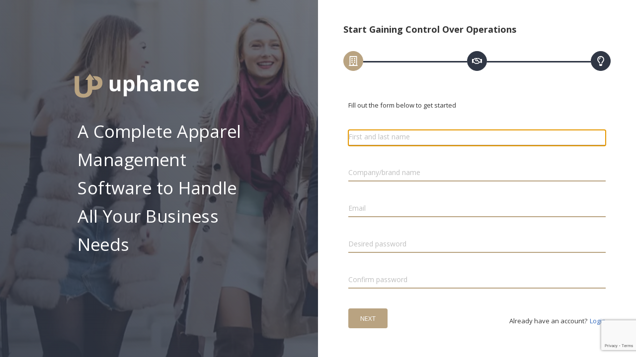

--- FILE ---
content_type: text/html; charset=utf-8
request_url: https://app.uphance.com/users/sign_up?plan=prem_2023_m
body_size: 117330
content:
<!DOCTYPE html>
<html>
<head>
<script>window.NREUM||(NREUM={});NREUM.info={"beacon":"bam.nr-data.net","errorBeacon":"bam.nr-data.net","licenseKey":"NRJS-cdc9e4cfc1576c79294","applicationID":"1058269785","transactionName":"c1YMERcJW1VTRhoXRVVLEUoXA1BQRUBHA0JZVgwWSghSTg==","queueTime":0,"applicationTime":294,"agent":""}</script>
<script>(window.NREUM||(NREUM={})).init={privacy:{cookies_enabled:true},ajax:{deny_list:["bam.nr-data.net"]},feature_flags:["soft_nav"],distributed_tracing:{enabled:true}};(window.NREUM||(NREUM={})).loader_config={agentID:"1134100534",accountID:"3414208",trustKey:"3414208",xpid:"VwIGVVRTABABVFRaBQcOUVwE",licenseKey:"NRJS-cdc9e4cfc1576c79294",applicationID:"1058269785",browserID:"1134100534"};;/*! For license information please see nr-loader-spa-1.303.0.min.js.LICENSE.txt */
(()=>{var e,t,r={384:(e,t,r)=>{"use strict";r.d(t,{NT:()=>s,US:()=>d,Zm:()=>a,bQ:()=>u,dV:()=>c,pV:()=>l});var n=r(6154),i=r(1863),o=r(1910);const s={beacon:"bam.nr-data.net",errorBeacon:"bam.nr-data.net"};function a(){return n.gm.NREUM||(n.gm.NREUM={}),void 0===n.gm.newrelic&&(n.gm.newrelic=n.gm.NREUM),n.gm.NREUM}function c(){let e=a();return e.o||(e.o={ST:n.gm.setTimeout,SI:n.gm.setImmediate||n.gm.setInterval,CT:n.gm.clearTimeout,XHR:n.gm.XMLHttpRequest,REQ:n.gm.Request,EV:n.gm.Event,PR:n.gm.Promise,MO:n.gm.MutationObserver,FETCH:n.gm.fetch,WS:n.gm.WebSocket},(0,o.i)(...Object.values(e.o))),e}function u(e,t){let r=a();r.initializedAgents??={},t.initializedAt={ms:(0,i.t)(),date:new Date},r.initializedAgents[e]=t}function d(e,t){a()[e]=t}function l(){return function(){let e=a();const t=e.info||{};e.info={beacon:s.beacon,errorBeacon:s.errorBeacon,...t}}(),function(){let e=a();const t=e.init||{};e.init={...t}}(),c(),function(){let e=a();const t=e.loader_config||{};e.loader_config={...t}}(),a()}},782:(e,t,r)=>{"use strict";r.d(t,{T:()=>n});const n=r(860).K7.pageViewTiming},860:(e,t,r)=>{"use strict";r.d(t,{$J:()=>d,K7:()=>c,P3:()=>u,XX:()=>i,Yy:()=>a,df:()=>o,qY:()=>n,v4:()=>s});const n="events",i="jserrors",o="browser/blobs",s="rum",a="browser/logs",c={ajax:"ajax",genericEvents:"generic_events",jserrors:i,logging:"logging",metrics:"metrics",pageAction:"page_action",pageViewEvent:"page_view_event",pageViewTiming:"page_view_timing",sessionReplay:"session_replay",sessionTrace:"session_trace",softNav:"soft_navigations",spa:"spa"},u={[c.pageViewEvent]:1,[c.pageViewTiming]:2,[c.metrics]:3,[c.jserrors]:4,[c.spa]:5,[c.ajax]:6,[c.sessionTrace]:7,[c.softNav]:8,[c.sessionReplay]:9,[c.logging]:10,[c.genericEvents]:11},d={[c.pageViewEvent]:s,[c.pageViewTiming]:n,[c.ajax]:n,[c.spa]:n,[c.softNav]:n,[c.metrics]:i,[c.jserrors]:i,[c.sessionTrace]:o,[c.sessionReplay]:o,[c.logging]:a,[c.genericEvents]:"ins"}},944:(e,t,r)=>{"use strict";r.d(t,{R:()=>i});var n=r(3241);function i(e,t){"function"==typeof console.debug&&(console.debug("New Relic Warning: https://github.com/newrelic/newrelic-browser-agent/blob/main/docs/warning-codes.md#".concat(e),t),(0,n.W)({agentIdentifier:null,drained:null,type:"data",name:"warn",feature:"warn",data:{code:e,secondary:t}}))}},993:(e,t,r)=>{"use strict";r.d(t,{A$:()=>o,ET:()=>s,TZ:()=>a,p_:()=>i});var n=r(860);const i={ERROR:"ERROR",WARN:"WARN",INFO:"INFO",DEBUG:"DEBUG",TRACE:"TRACE"},o={OFF:0,ERROR:1,WARN:2,INFO:3,DEBUG:4,TRACE:5},s="log",a=n.K7.logging},1687:(e,t,r)=>{"use strict";r.d(t,{Ak:()=>u,Ze:()=>f,x3:()=>d});var n=r(3241),i=r(7836),o=r(3606),s=r(860),a=r(2646);const c={};function u(e,t){const r={staged:!1,priority:s.P3[t]||0};l(e),c[e].get(t)||c[e].set(t,r)}function d(e,t){e&&c[e]&&(c[e].get(t)&&c[e].delete(t),p(e,t,!1),c[e].size&&h(e))}function l(e){if(!e)throw new Error("agentIdentifier required");c[e]||(c[e]=new Map)}function f(e="",t="feature",r=!1){if(l(e),!e||!c[e].get(t)||r)return p(e,t);c[e].get(t).staged=!0,h(e)}function h(e){const t=Array.from(c[e]);t.every(([e,t])=>t.staged)&&(t.sort((e,t)=>e[1].priority-t[1].priority),t.forEach(([t])=>{c[e].delete(t),p(e,t)}))}function p(e,t,r=!0){const s=e?i.ee.get(e):i.ee,c=o.i.handlers;if(!s.aborted&&s.backlog&&c){if((0,n.W)({agentIdentifier:e,type:"lifecycle",name:"drain",feature:t}),r){const e=s.backlog[t],r=c[t];if(r){for(let t=0;e&&t<e.length;++t)g(e[t],r);Object.entries(r).forEach(([e,t])=>{Object.values(t||{}).forEach(t=>{t[0]?.on&&t[0]?.context()instanceof a.y&&t[0].on(e,t[1])})})}}s.isolatedBacklog||delete c[t],s.backlog[t]=null,s.emit("drain-"+t,[])}}function g(e,t){var r=e[1];Object.values(t[r]||{}).forEach(t=>{var r=e[0];if(t[0]===r){var n=t[1],i=e[3],o=e[2];n.apply(i,o)}})}},1741:(e,t,r)=>{"use strict";r.d(t,{W:()=>o});var n=r(944),i=r(4261);class o{#e(e,...t){if(this[e]!==o.prototype[e])return this[e](...t);(0,n.R)(35,e)}addPageAction(e,t){return this.#e(i.hG,e,t)}register(e){return this.#e(i.eY,e)}recordCustomEvent(e,t){return this.#e(i.fF,e,t)}setPageViewName(e,t){return this.#e(i.Fw,e,t)}setCustomAttribute(e,t,r){return this.#e(i.cD,e,t,r)}noticeError(e,t){return this.#e(i.o5,e,t)}setUserId(e){return this.#e(i.Dl,e)}setApplicationVersion(e){return this.#e(i.nb,e)}setErrorHandler(e){return this.#e(i.bt,e)}addRelease(e,t){return this.#e(i.k6,e,t)}log(e,t){return this.#e(i.$9,e,t)}start(){return this.#e(i.d3)}finished(e){return this.#e(i.BL,e)}recordReplay(){return this.#e(i.CH)}pauseReplay(){return this.#e(i.Tb)}addToTrace(e){return this.#e(i.U2,e)}setCurrentRouteName(e){return this.#e(i.PA,e)}interaction(e){return this.#e(i.dT,e)}wrapLogger(e,t,r){return this.#e(i.Wb,e,t,r)}measure(e,t){return this.#e(i.V1,e,t)}consent(e){return this.#e(i.Pv,e)}}},1863:(e,t,r)=>{"use strict";function n(){return Math.floor(performance.now())}r.d(t,{t:()=>n})},1910:(e,t,r)=>{"use strict";r.d(t,{i:()=>o});var n=r(944);const i=new Map;function o(...e){return e.every(e=>{if(i.has(e))return i.get(e);const t="function"==typeof e&&e.toString().includes("[native code]");return t||(0,n.R)(64,e?.name||e?.toString()),i.set(e,t),t})}},2555:(e,t,r)=>{"use strict";r.d(t,{D:()=>a,f:()=>s});var n=r(384),i=r(8122);const o={beacon:n.NT.beacon,errorBeacon:n.NT.errorBeacon,licenseKey:void 0,applicationID:void 0,sa:void 0,queueTime:void 0,applicationTime:void 0,ttGuid:void 0,user:void 0,account:void 0,product:void 0,extra:void 0,jsAttributes:{},userAttributes:void 0,atts:void 0,transactionName:void 0,tNamePlain:void 0};function s(e){try{return!!e.licenseKey&&!!e.errorBeacon&&!!e.applicationID}catch(e){return!1}}const a=e=>(0,i.a)(e,o)},2614:(e,t,r)=>{"use strict";r.d(t,{BB:()=>s,H3:()=>n,g:()=>u,iL:()=>c,tS:()=>a,uh:()=>i,wk:()=>o});const n="NRBA",i="SESSION",o=144e5,s=18e5,a={STARTED:"session-started",PAUSE:"session-pause",RESET:"session-reset",RESUME:"session-resume",UPDATE:"session-update"},c={SAME_TAB:"same-tab",CROSS_TAB:"cross-tab"},u={OFF:0,FULL:1,ERROR:2}},2646:(e,t,r)=>{"use strict";r.d(t,{y:()=>n});class n{constructor(e){this.contextId=e}}},2843:(e,t,r)=>{"use strict";r.d(t,{u:()=>i});var n=r(3878);function i(e,t=!1,r,i){(0,n.DD)("visibilitychange",function(){if(t)return void("hidden"===document.visibilityState&&e());e(document.visibilityState)},r,i)}},3241:(e,t,r)=>{"use strict";r.d(t,{W:()=>o});var n=r(6154);const i="newrelic";function o(e={}){try{n.gm.dispatchEvent(new CustomEvent(i,{detail:e}))}catch(e){}}},3304:(e,t,r)=>{"use strict";r.d(t,{A:()=>o});var n=r(7836);const i=()=>{const e=new WeakSet;return(t,r)=>{if("object"==typeof r&&null!==r){if(e.has(r))return;e.add(r)}return r}};function o(e){try{return JSON.stringify(e,i())??""}catch(e){try{n.ee.emit("internal-error",[e])}catch(e){}return""}}},3333:(e,t,r)=>{"use strict";r.d(t,{$v:()=>d,TZ:()=>n,Xh:()=>c,Zp:()=>i,kd:()=>u,mq:()=>a,nf:()=>s,qN:()=>o});const n=r(860).K7.genericEvents,i=["auxclick","click","copy","keydown","paste","scrollend"],o=["focus","blur"],s=4,a=1e3,c=2e3,u=["PageAction","UserAction","BrowserPerformance"],d={RESOURCES:"experimental.resources",REGISTER:"register"}},3434:(e,t,r)=>{"use strict";r.d(t,{Jt:()=>o,YM:()=>u});var n=r(7836),i=r(5607);const o="nr@original:".concat(i.W),s=50;var a=Object.prototype.hasOwnProperty,c=!1;function u(e,t){return e||(e=n.ee),r.inPlace=function(e,t,n,i,o){n||(n="");const s="-"===n.charAt(0);for(let a=0;a<t.length;a++){const c=t[a],u=e[c];l(u)||(e[c]=r(u,s?c+n:n,i,c,o))}},r.flag=o,r;function r(t,r,n,c,u){return l(t)?t:(r||(r=""),nrWrapper[o]=t,function(e,t,r){if(Object.defineProperty&&Object.keys)try{return Object.keys(e).forEach(function(r){Object.defineProperty(t,r,{get:function(){return e[r]},set:function(t){return e[r]=t,t}})}),t}catch(e){d([e],r)}for(var n in e)a.call(e,n)&&(t[n]=e[n])}(t,nrWrapper,e),nrWrapper);function nrWrapper(){var o,a,l,f;let h;try{a=this,o=[...arguments],l="function"==typeof n?n(o,a):n||{}}catch(t){d([t,"",[o,a,c],l],e)}i(r+"start",[o,a,c],l,u);const p=performance.now();let g;try{return f=t.apply(a,o),g=performance.now(),f}catch(e){throw g=performance.now(),i(r+"err",[o,a,e],l,u),h=e,h}finally{const e=g-p,t={start:p,end:g,duration:e,isLongTask:e>=s,methodName:c,thrownError:h};t.isLongTask&&i("long-task",[t,a],l,u),i(r+"end",[o,a,f],l,u)}}}function i(r,n,i,o){if(!c||t){var s=c;c=!0;try{e.emit(r,n,i,t,o)}catch(t){d([t,r,n,i],e)}c=s}}}function d(e,t){t||(t=n.ee);try{t.emit("internal-error",e)}catch(e){}}function l(e){return!(e&&"function"==typeof e&&e.apply&&!e[o])}},3606:(e,t,r)=>{"use strict";r.d(t,{i:()=>o});var n=r(9908);o.on=s;var i=o.handlers={};function o(e,t,r,o){s(o||n.d,i,e,t,r)}function s(e,t,r,i,o){o||(o="feature"),e||(e=n.d);var s=t[o]=t[o]||{};(s[r]=s[r]||[]).push([e,i])}},3738:(e,t,r)=>{"use strict";r.d(t,{He:()=>i,Kp:()=>a,Lc:()=>u,Rz:()=>d,TZ:()=>n,bD:()=>o,d3:()=>s,jx:()=>l,sl:()=>f,uP:()=>c});const n=r(860).K7.sessionTrace,i="bstResource",o="resource",s="-start",a="-end",c="fn"+s,u="fn"+a,d="pushState",l=1e3,f=3e4},3785:(e,t,r)=>{"use strict";r.d(t,{R:()=>c,b:()=>u});var n=r(9908),i=r(1863),o=r(860),s=r(8154),a=r(993);function c(e,t,r={},c=a.p_.INFO,u,d=(0,i.t)()){(0,n.p)(s.xV,["API/logging/".concat(c.toLowerCase(),"/called")],void 0,o.K7.metrics,e),(0,n.p)(a.ET,[d,t,r,c,u],void 0,o.K7.logging,e)}function u(e){return"string"==typeof e&&Object.values(a.p_).some(t=>t===e.toUpperCase().trim())}},3878:(e,t,r)=>{"use strict";function n(e,t){return{capture:e,passive:!1,signal:t}}function i(e,t,r=!1,i){window.addEventListener(e,t,n(r,i))}function o(e,t,r=!1,i){document.addEventListener(e,t,n(r,i))}r.d(t,{DD:()=>o,jT:()=>n,sp:()=>i})},3962:(e,t,r)=>{"use strict";r.d(t,{AM:()=>s,O2:()=>l,OV:()=>o,Qu:()=>f,TZ:()=>c,ih:()=>h,pP:()=>a,t1:()=>d,tC:()=>i,wD:()=>u});var n=r(860);const i=["click","keydown","submit"],o="popstate",s="api",a="initialPageLoad",c=n.K7.softNav,u=5e3,d=500,l={INITIAL_PAGE_LOAD:"",ROUTE_CHANGE:1,UNSPECIFIED:2},f={INTERACTION:1,AJAX:2,CUSTOM_END:3,CUSTOM_TRACER:4},h={IP:"in progress",PF:"pending finish",FIN:"finished",CAN:"cancelled"}},4234:(e,t,r)=>{"use strict";r.d(t,{W:()=>o});var n=r(7836),i=r(1687);class o{constructor(e,t){this.agentIdentifier=e,this.ee=n.ee.get(e),this.featureName=t,this.blocked=!1}deregisterDrain(){(0,i.x3)(this.agentIdentifier,this.featureName)}}},4261:(e,t,r)=>{"use strict";r.d(t,{$9:()=>d,BL:()=>c,CH:()=>p,Dl:()=>R,Fw:()=>w,PA:()=>v,Pl:()=>n,Pv:()=>A,Tb:()=>f,U2:()=>s,V1:()=>E,Wb:()=>T,bt:()=>y,cD:()=>b,d3:()=>x,dT:()=>u,eY:()=>g,fF:()=>h,hG:()=>o,hw:()=>i,k6:()=>a,nb:()=>m,o5:()=>l});const n="api-",i=n+"ixn-",o="addPageAction",s="addToTrace",a="addRelease",c="finished",u="interaction",d="log",l="noticeError",f="pauseReplay",h="recordCustomEvent",p="recordReplay",g="register",m="setApplicationVersion",v="setCurrentRouteName",b="setCustomAttribute",y="setErrorHandler",w="setPageViewName",R="setUserId",x="start",T="wrapLogger",E="measure",A="consent"},4387:(e,t,r)=>{"use strict";function n(e={}){return!(!e.id||!e.name)}function i(e){return"string"==typeof e&&e.trim().length<501||"number"==typeof e}function o(e,t){if(2!==t?.harvestEndpointVersion)return{};const r=t.agentRef.runtime.appMetadata.agents[0].entityGuid;return n(e)?{"mfe.id":e.id,"mfe.name":e.name,eventSource:e.eventSource,"parent.id":e.parent?.id||r}:{"entity.guid":r,appId:t.agentRef.info.applicationID}}r.d(t,{Ux:()=>o,c7:()=>n,yo:()=>i})},5205:(e,t,r)=>{"use strict";r.d(t,{j:()=>_});var n=r(384),i=r(1741);var o=r(2555),s=r(3333);const a=e=>{if(!e||"string"!=typeof e)return!1;try{document.createDocumentFragment().querySelector(e)}catch{return!1}return!0};var c=r(2614),u=r(944),d=r(8122);const l="[data-nr-mask]",f=e=>(0,d.a)(e,(()=>{const e={feature_flags:[],experimental:{allow_registered_children:!1,resources:!1},mask_selector:"*",block_selector:"[data-nr-block]",mask_input_options:{color:!1,date:!1,"datetime-local":!1,email:!1,month:!1,number:!1,range:!1,search:!1,tel:!1,text:!1,time:!1,url:!1,week:!1,textarea:!1,select:!1,password:!0}};return{ajax:{deny_list:void 0,block_internal:!0,enabled:!0,autoStart:!0},api:{get allow_registered_children(){return e.feature_flags.includes(s.$v.REGISTER)||e.experimental.allow_registered_children},set allow_registered_children(t){e.experimental.allow_registered_children=t},duplicate_registered_data:!1},browser_consent_mode:{enabled:!1},distributed_tracing:{enabled:void 0,exclude_newrelic_header:void 0,cors_use_newrelic_header:void 0,cors_use_tracecontext_headers:void 0,allowed_origins:void 0},get feature_flags(){return e.feature_flags},set feature_flags(t){e.feature_flags=t},generic_events:{enabled:!0,autoStart:!0},harvest:{interval:30},jserrors:{enabled:!0,autoStart:!0},logging:{enabled:!0,autoStart:!0},metrics:{enabled:!0,autoStart:!0},obfuscate:void 0,page_action:{enabled:!0},page_view_event:{enabled:!0,autoStart:!0},page_view_timing:{enabled:!0,autoStart:!0},performance:{capture_marks:!1,capture_measures:!1,capture_detail:!0,resources:{get enabled(){return e.feature_flags.includes(s.$v.RESOURCES)||e.experimental.resources},set enabled(t){e.experimental.resources=t},asset_types:[],first_party_domains:[],ignore_newrelic:!0}},privacy:{cookies_enabled:!0},proxy:{assets:void 0,beacon:void 0},session:{expiresMs:c.wk,inactiveMs:c.BB},session_replay:{autoStart:!0,enabled:!1,preload:!1,sampling_rate:10,error_sampling_rate:100,collect_fonts:!1,inline_images:!1,fix_stylesheets:!0,mask_all_inputs:!0,get mask_text_selector(){return e.mask_selector},set mask_text_selector(t){a(t)?e.mask_selector="".concat(t,",").concat(l):""===t||null===t?e.mask_selector=l:(0,u.R)(5,t)},get block_class(){return"nr-block"},get ignore_class(){return"nr-ignore"},get mask_text_class(){return"nr-mask"},get block_selector(){return e.block_selector},set block_selector(t){a(t)?e.block_selector+=",".concat(t):""!==t&&(0,u.R)(6,t)},get mask_input_options(){return e.mask_input_options},set mask_input_options(t){t&&"object"==typeof t?e.mask_input_options={...t,password:!0}:(0,u.R)(7,t)}},session_trace:{enabled:!0,autoStart:!0},soft_navigations:{enabled:!0,autoStart:!0},spa:{enabled:!0,autoStart:!0},ssl:void 0,user_actions:{enabled:!0,elementAttributes:["id","className","tagName","type"]}}})());var h=r(6154),p=r(9324);let g=0;const m={buildEnv:p.F3,distMethod:p.Xs,version:p.xv,originTime:h.WN},v={consented:!1},b={appMetadata:{},get consented(){return this.session?.state?.consent||v.consented},set consented(e){v.consented=e},customTransaction:void 0,denyList:void 0,disabled:!1,harvester:void 0,isolatedBacklog:!1,isRecording:!1,loaderType:void 0,maxBytes:3e4,obfuscator:void 0,onerror:void 0,ptid:void 0,releaseIds:{},session:void 0,timeKeeper:void 0,registeredEntities:[],jsAttributesMetadata:{bytes:0},get harvestCount(){return++g}},y=e=>{const t=(0,d.a)(e,b),r=Object.keys(m).reduce((e,t)=>(e[t]={value:m[t],writable:!1,configurable:!0,enumerable:!0},e),{});return Object.defineProperties(t,r)};var w=r(5701);const R=e=>{const t=e.startsWith("http");e+="/",r.p=t?e:"https://"+e};var x=r(7836),T=r(3241);const E={accountID:void 0,trustKey:void 0,agentID:void 0,licenseKey:void 0,applicationID:void 0,xpid:void 0},A=e=>(0,d.a)(e,E),S=new Set;function _(e,t={},r,s){let{init:a,info:c,loader_config:u,runtime:d={},exposed:l=!0}=t;if(!c){const e=(0,n.pV)();a=e.init,c=e.info,u=e.loader_config}e.init=f(a||{}),e.loader_config=A(u||{}),c.jsAttributes??={},h.bv&&(c.jsAttributes.isWorker=!0),e.info=(0,o.D)(c);const p=e.init,g=[c.beacon,c.errorBeacon];S.has(e.agentIdentifier)||(p.proxy.assets&&(R(p.proxy.assets),g.push(p.proxy.assets)),p.proxy.beacon&&g.push(p.proxy.beacon),e.beacons=[...g],function(e){const t=(0,n.pV)();Object.getOwnPropertyNames(i.W.prototype).forEach(r=>{const n=i.W.prototype[r];if("function"!=typeof n||"constructor"===n)return;let o=t[r];e[r]&&!1!==e.exposed&&"micro-agent"!==e.runtime?.loaderType&&(t[r]=(...t)=>{const n=e[r](...t);return o?o(...t):n})})}(e),(0,n.US)("activatedFeatures",w.B),e.runSoftNavOverSpa&&=!0===p.soft_navigations.enabled&&p.feature_flags.includes("soft_nav")),d.denyList=[...p.ajax.deny_list||[],...p.ajax.block_internal?g:[]],d.ptid=e.agentIdentifier,d.loaderType=r,e.runtime=y(d),S.has(e.agentIdentifier)||(e.ee=x.ee.get(e.agentIdentifier),e.exposed=l,(0,T.W)({agentIdentifier:e.agentIdentifier,drained:!!w.B?.[e.agentIdentifier],type:"lifecycle",name:"initialize",feature:void 0,data:e.config})),S.add(e.agentIdentifier)}},5270:(e,t,r)=>{"use strict";r.d(t,{Aw:()=>s,SR:()=>o,rF:()=>a});var n=r(384),i=r(7767);function o(e){return!!(0,n.dV)().o.MO&&(0,i.V)(e)&&!0===e?.session_trace.enabled}function s(e){return!0===e?.session_replay.preload&&o(e)}function a(e,t){try{if("string"==typeof t?.type){if("password"===t.type.toLowerCase())return"*".repeat(e?.length||0);if(void 0!==t?.dataset?.nrUnmask||t?.classList?.contains("nr-unmask"))return e}}catch(e){}return"string"==typeof e?e.replace(/[\S]/g,"*"):"*".repeat(e?.length||0)}},5289:(e,t,r)=>{"use strict";r.d(t,{GG:()=>o,Qr:()=>a,sB:()=>s});var n=r(3878);function i(){return"undefined"==typeof document||"complete"===document.readyState}function o(e,t){if(i())return e();(0,n.sp)("load",e,t)}function s(e){if(i())return e();(0,n.DD)("DOMContentLoaded",e)}function a(e){if(i())return e();(0,n.sp)("popstate",e)}},5607:(e,t,r)=>{"use strict";r.d(t,{W:()=>n});const n=(0,r(9566).bz)()},5701:(e,t,r)=>{"use strict";r.d(t,{B:()=>o,t:()=>s});var n=r(3241);const i=new Set,o={};function s(e,t){const r=t.agentIdentifier;o[r]??={},e&&"object"==typeof e&&(i.has(r)||(t.ee.emit("rumresp",[e]),o[r]=e,i.add(r),(0,n.W)({agentIdentifier:r,loaded:!0,drained:!0,type:"lifecycle",name:"load",feature:void 0,data:e})))}},6154:(e,t,r)=>{"use strict";r.d(t,{A4:()=>a,OF:()=>d,RI:()=>i,WN:()=>h,bv:()=>o,gm:()=>s,lR:()=>f,m:()=>u,mw:()=>c,sb:()=>l});var n=r(1863);const i="undefined"!=typeof window&&!!window.document,o="undefined"!=typeof WorkerGlobalScope&&("undefined"!=typeof self&&self instanceof WorkerGlobalScope&&self.navigator instanceof WorkerNavigator||"undefined"!=typeof globalThis&&globalThis instanceof WorkerGlobalScope&&globalThis.navigator instanceof WorkerNavigator),s=i?window:"undefined"!=typeof WorkerGlobalScope&&("undefined"!=typeof self&&self instanceof WorkerGlobalScope&&self||"undefined"!=typeof globalThis&&globalThis instanceof WorkerGlobalScope&&globalThis),a="complete"===s?.document?.readyState,c=Boolean("hidden"===s?.document?.visibilityState),u=""+s?.location,d=/iPad|iPhone|iPod/.test(s.navigator?.userAgent),l=d&&"undefined"==typeof SharedWorker,f=(()=>{const e=s.navigator?.userAgent?.match(/Firefox[/\s](\d+\.\d+)/);return Array.isArray(e)&&e.length>=2?+e[1]:0})(),h=Date.now()-(0,n.t)()},6344:(e,t,r)=>{"use strict";r.d(t,{BB:()=>d,Qb:()=>l,TZ:()=>i,Ug:()=>s,Vh:()=>o,_s:()=>a,bc:()=>u,yP:()=>c});var n=r(2614);const i=r(860).K7.sessionReplay,o="errorDuringReplay",s=.12,a={DomContentLoaded:0,Load:1,FullSnapshot:2,IncrementalSnapshot:3,Meta:4,Custom:5},c={[n.g.ERROR]:15e3,[n.g.FULL]:3e5,[n.g.OFF]:0},u={RESET:{message:"Session was reset",sm:"Reset"},IMPORT:{message:"Recorder failed to import",sm:"Import"},TOO_MANY:{message:"429: Too Many Requests",sm:"Too-Many"},TOO_BIG:{message:"Payload was too large",sm:"Too-Big"},CROSS_TAB:{message:"Session Entity was set to OFF on another tab",sm:"Cross-Tab"},ENTITLEMENTS:{message:"Session Replay is not allowed and will not be started",sm:"Entitlement"}},d=5e3,l={API:"api",RESUME:"resume",SWITCH_TO_FULL:"switchToFull",INITIALIZE:"initialize",PRELOAD:"preload"}},6389:(e,t,r)=>{"use strict";function n(e,t=500,r={}){const n=r?.leading||!1;let i;return(...r)=>{n&&void 0===i&&(e.apply(this,r),i=setTimeout(()=>{i=clearTimeout(i)},t)),n||(clearTimeout(i),i=setTimeout(()=>{e.apply(this,r)},t))}}function i(e){let t=!1;return(...r)=>{t||(t=!0,e.apply(this,r))}}r.d(t,{J:()=>i,s:()=>n})},6630:(e,t,r)=>{"use strict";r.d(t,{T:()=>n});const n=r(860).K7.pageViewEvent},6774:(e,t,r)=>{"use strict";r.d(t,{T:()=>n});const n=r(860).K7.jserrors},7295:(e,t,r)=>{"use strict";r.d(t,{Xv:()=>s,gX:()=>i,iW:()=>o});var n=[];function i(e){if(!e||o(e))return!1;if(0===n.length)return!0;for(var t=0;t<n.length;t++){var r=n[t];if("*"===r.hostname)return!1;if(a(r.hostname,e.hostname)&&c(r.pathname,e.pathname))return!1}return!0}function o(e){return void 0===e.hostname}function s(e){if(n=[],e&&e.length)for(var t=0;t<e.length;t++){let r=e[t];if(!r)continue;0===r.indexOf("http://")?r=r.substring(7):0===r.indexOf("https://")&&(r=r.substring(8));const i=r.indexOf("/");let o,s;i>0?(o=r.substring(0,i),s=r.substring(i)):(o=r,s="");let[a]=o.split(":");n.push({hostname:a,pathname:s})}}function a(e,t){return!(e.length>t.length)&&t.indexOf(e)===t.length-e.length}function c(e,t){return 0===e.indexOf("/")&&(e=e.substring(1)),0===t.indexOf("/")&&(t=t.substring(1)),""===e||e===t}},7378:(e,t,r)=>{"use strict";r.d(t,{$p:()=>x,BR:()=>b,Kp:()=>R,L3:()=>y,Lc:()=>c,NC:()=>o,SG:()=>d,TZ:()=>i,U6:()=>p,UT:()=>m,d3:()=>w,dT:()=>f,e5:()=>E,gx:()=>v,l9:()=>l,oW:()=>h,op:()=>g,rw:()=>u,tH:()=>A,uP:()=>a,wW:()=>T,xq:()=>s});var n=r(384);const i=r(860).K7.spa,o=["click","submit","keypress","keydown","keyup","change"],s=999,a="fn-start",c="fn-end",u="cb-start",d="api-ixn-",l="remaining",f="interaction",h="spaNode",p="jsonpNode",g="fetch-start",m="fetch-done",v="fetch-body-",b="jsonp-end",y=(0,n.dV)().o.ST,w="-start",R="-end",x="-body",T="cb"+R,E="jsTime",A="fetch"},7485:(e,t,r)=>{"use strict";r.d(t,{D:()=>i});var n=r(6154);function i(e){if(0===(e||"").indexOf("data:"))return{protocol:"data"};try{const t=new URL(e,location.href),r={port:t.port,hostname:t.hostname,pathname:t.pathname,search:t.search,protocol:t.protocol.slice(0,t.protocol.indexOf(":")),sameOrigin:t.protocol===n.gm?.location?.protocol&&t.host===n.gm?.location?.host};return r.port&&""!==r.port||("http:"===t.protocol&&(r.port="80"),"https:"===t.protocol&&(r.port="443")),r.pathname&&""!==r.pathname?r.pathname.startsWith("/")||(r.pathname="/".concat(r.pathname)):r.pathname="/",r}catch(e){return{}}}},7699:(e,t,r)=>{"use strict";r.d(t,{It:()=>o,KC:()=>a,No:()=>i,qh:()=>s});var n=r(860);const i=16e3,o=1e6,s="SESSION_ERROR",a={[n.K7.logging]:!0,[n.K7.genericEvents]:!1,[n.K7.jserrors]:!1,[n.K7.ajax]:!1}},7767:(e,t,r)=>{"use strict";r.d(t,{V:()=>i});var n=r(6154);const i=e=>n.RI&&!0===e?.privacy.cookies_enabled},7836:(e,t,r)=>{"use strict";r.d(t,{P:()=>a,ee:()=>c});var n=r(384),i=r(8990),o=r(2646),s=r(5607);const a="nr@context:".concat(s.W),c=function e(t,r){var n={},s={},d={},l=!1;try{l=16===r.length&&u.initializedAgents?.[r]?.runtime.isolatedBacklog}catch(e){}var f={on:p,addEventListener:p,removeEventListener:function(e,t){var r=n[e];if(!r)return;for(var i=0;i<r.length;i++)r[i]===t&&r.splice(i,1)},emit:function(e,r,n,i,o){!1!==o&&(o=!0);if(c.aborted&&!i)return;t&&o&&t.emit(e,r,n);var a=h(n);g(e).forEach(e=>{e.apply(a,r)});var u=v()[s[e]];u&&u.push([f,e,r,a]);return a},get:m,listeners:g,context:h,buffer:function(e,t){const r=v();if(t=t||"feature",f.aborted)return;Object.entries(e||{}).forEach(([e,n])=>{s[n]=t,t in r||(r[t]=[])})},abort:function(){f._aborted=!0,Object.keys(f.backlog).forEach(e=>{delete f.backlog[e]})},isBuffering:function(e){return!!v()[s[e]]},debugId:r,backlog:l?{}:t&&"object"==typeof t.backlog?t.backlog:{},isolatedBacklog:l};return Object.defineProperty(f,"aborted",{get:()=>{let e=f._aborted||!1;return e||(t&&(e=t.aborted),e)}}),f;function h(e){return e&&e instanceof o.y?e:e?(0,i.I)(e,a,()=>new o.y(a)):new o.y(a)}function p(e,t){n[e]=g(e).concat(t)}function g(e){return n[e]||[]}function m(t){return d[t]=d[t]||e(f,t)}function v(){return f.backlog}}(void 0,"globalEE"),u=(0,n.Zm)();u.ee||(u.ee=c)},8122:(e,t,r)=>{"use strict";r.d(t,{a:()=>i});var n=r(944);function i(e,t){try{if(!e||"object"!=typeof e)return(0,n.R)(3);if(!t||"object"!=typeof t)return(0,n.R)(4);const r=Object.create(Object.getPrototypeOf(t),Object.getOwnPropertyDescriptors(t)),o=0===Object.keys(r).length?e:r;for(let s in o)if(void 0!==e[s])try{if(null===e[s]){r[s]=null;continue}Array.isArray(e[s])&&Array.isArray(t[s])?r[s]=Array.from(new Set([...e[s],...t[s]])):"object"==typeof e[s]&&"object"==typeof t[s]?r[s]=i(e[s],t[s]):r[s]=e[s]}catch(e){r[s]||(0,n.R)(1,e)}return r}catch(e){(0,n.R)(2,e)}}},8139:(e,t,r)=>{"use strict";r.d(t,{u:()=>f});var n=r(7836),i=r(3434),o=r(8990),s=r(6154);const a={},c=s.gm.XMLHttpRequest,u="addEventListener",d="removeEventListener",l="nr@wrapped:".concat(n.P);function f(e){var t=function(e){return(e||n.ee).get("events")}(e);if(a[t.debugId]++)return t;a[t.debugId]=1;var r=(0,i.YM)(t,!0);function f(e){r.inPlace(e,[u,d],"-",p)}function p(e,t){return e[1]}return"getPrototypeOf"in Object&&(s.RI&&h(document,f),c&&h(c.prototype,f),h(s.gm,f)),t.on(u+"-start",function(e,t){var n=e[1];if(null!==n&&("function"==typeof n||"object"==typeof n)&&"newrelic"!==e[0]){var i=(0,o.I)(n,l,function(){var e={object:function(){if("function"!=typeof n.handleEvent)return;return n.handleEvent.apply(n,arguments)},function:n}[typeof n];return e?r(e,"fn-",null,e.name||"anonymous"):n});this.wrapped=e[1]=i}}),t.on(d+"-start",function(e){e[1]=this.wrapped||e[1]}),t}function h(e,t,...r){let n=e;for(;"object"==typeof n&&!Object.prototype.hasOwnProperty.call(n,u);)n=Object.getPrototypeOf(n);n&&t(n,...r)}},8154:(e,t,r)=>{"use strict";r.d(t,{z_:()=>o,XG:()=>a,TZ:()=>n,rs:()=>i,xV:()=>s});r(6154),r(9566),r(384);const n=r(860).K7.metrics,i="sm",o="cm",s="storeSupportabilityMetrics",a="storeEventMetrics"},8374:(e,t,r)=>{r.nc=(()=>{try{return document?.currentScript?.nonce}catch(e){}return""})()},8990:(e,t,r)=>{"use strict";r.d(t,{I:()=>i});var n=Object.prototype.hasOwnProperty;function i(e,t,r){if(n.call(e,t))return e[t];var i=r();if(Object.defineProperty&&Object.keys)try{return Object.defineProperty(e,t,{value:i,writable:!0,enumerable:!1}),i}catch(e){}return e[t]=i,i}},9300:(e,t,r)=>{"use strict";r.d(t,{T:()=>n});const n=r(860).K7.ajax},9324:(e,t,r)=>{"use strict";r.d(t,{AJ:()=>s,F3:()=>i,Xs:()=>o,Yq:()=>a,xv:()=>n});const n="1.303.0",i="PROD",o="CDN",s="@newrelic/rrweb",a="1.0.1"},9566:(e,t,r)=>{"use strict";r.d(t,{LA:()=>a,ZF:()=>c,bz:()=>s,el:()=>u});var n=r(6154);const i="xxxxxxxx-xxxx-4xxx-yxxx-xxxxxxxxxxxx";function o(e,t){return e?15&e[t]:16*Math.random()|0}function s(){const e=n.gm?.crypto||n.gm?.msCrypto;let t,r=0;return e&&e.getRandomValues&&(t=e.getRandomValues(new Uint8Array(30))),i.split("").map(e=>"x"===e?o(t,r++).toString(16):"y"===e?(3&o()|8).toString(16):e).join("")}function a(e){const t=n.gm?.crypto||n.gm?.msCrypto;let r,i=0;t&&t.getRandomValues&&(r=t.getRandomValues(new Uint8Array(e)));const s=[];for(var a=0;a<e;a++)s.push(o(r,i++).toString(16));return s.join("")}function c(){return a(16)}function u(){return a(32)}},9908:(e,t,r)=>{"use strict";r.d(t,{d:()=>n,p:()=>i});var n=r(7836).ee.get("handle");function i(e,t,r,i,o){o?(o.buffer([e],i),o.emit(e,t,r)):(n.buffer([e],i),n.emit(e,t,r))}}},n={};function i(e){var t=n[e];if(void 0!==t)return t.exports;var o=n[e]={exports:{}};return r[e](o,o.exports,i),o.exports}i.m=r,i.d=(e,t)=>{for(var r in t)i.o(t,r)&&!i.o(e,r)&&Object.defineProperty(e,r,{enumerable:!0,get:t[r]})},i.f={},i.e=e=>Promise.all(Object.keys(i.f).reduce((t,r)=>(i.f[r](e,t),t),[])),i.u=e=>({212:"nr-spa-compressor",249:"nr-spa-recorder",478:"nr-spa"}[e]+"-1.303.0.min.js"),i.o=(e,t)=>Object.prototype.hasOwnProperty.call(e,t),e={},t="NRBA-1.303.0.PROD:",i.l=(r,n,o,s)=>{if(e[r])e[r].push(n);else{var a,c;if(void 0!==o)for(var u=document.getElementsByTagName("script"),d=0;d<u.length;d++){var l=u[d];if(l.getAttribute("src")==r||l.getAttribute("data-webpack")==t+o){a=l;break}}if(!a){c=!0;var f={478:"sha512-Q1pLqcoiNmLHv0rtq3wFkJBA3kofBdRJl0ExDl0mTuAoCBd0qe/1J0XWrDlQKuNlUryL6aZfVkAMPLmoikWIoQ==",249:"sha512-695ZzudsxlMtHKnpDNvkMlJd3tdMtY03IQKVCw9SX12tjUC+f7Nrx5tnWO72Vg9RFf6DSY6wVmM3cEkRM12kkQ==",212:"sha512-18Gx1wIBsppcn0AnKFhwgw4IciNgFxiw3J74W393Ape+wtg4hlg7t6SBKsIE/Dk/tfl2yltgcgBFvYRs283AFg=="};(a=document.createElement("script")).charset="utf-8",i.nc&&a.setAttribute("nonce",i.nc),a.setAttribute("data-webpack",t+o),a.src=r,0!==a.src.indexOf(window.location.origin+"/")&&(a.crossOrigin="anonymous"),f[s]&&(a.integrity=f[s])}e[r]=[n];var h=(t,n)=>{a.onerror=a.onload=null,clearTimeout(p);var i=e[r];if(delete e[r],a.parentNode&&a.parentNode.removeChild(a),i&&i.forEach(e=>e(n)),t)return t(n)},p=setTimeout(h.bind(null,void 0,{type:"timeout",target:a}),12e4);a.onerror=h.bind(null,a.onerror),a.onload=h.bind(null,a.onload),c&&document.head.appendChild(a)}},i.r=e=>{"undefined"!=typeof Symbol&&Symbol.toStringTag&&Object.defineProperty(e,Symbol.toStringTag,{value:"Module"}),Object.defineProperty(e,"__esModule",{value:!0})},i.p="https://js-agent.newrelic.com/",(()=>{var e={38:0,788:0};i.f.j=(t,r)=>{var n=i.o(e,t)?e[t]:void 0;if(0!==n)if(n)r.push(n[2]);else{var o=new Promise((r,i)=>n=e[t]=[r,i]);r.push(n[2]=o);var s=i.p+i.u(t),a=new Error;i.l(s,r=>{if(i.o(e,t)&&(0!==(n=e[t])&&(e[t]=void 0),n)){var o=r&&("load"===r.type?"missing":r.type),s=r&&r.target&&r.target.src;a.message="Loading chunk "+t+" failed.\n("+o+": "+s+")",a.name="ChunkLoadError",a.type=o,a.request=s,n[1](a)}},"chunk-"+t,t)}};var t=(t,r)=>{var n,o,[s,a,c]=r,u=0;if(s.some(t=>0!==e[t])){for(n in a)i.o(a,n)&&(i.m[n]=a[n]);if(c)c(i)}for(t&&t(r);u<s.length;u++)o=s[u],i.o(e,o)&&e[o]&&e[o][0](),e[o]=0},r=self["webpackChunk:NRBA-1.303.0.PROD"]=self["webpackChunk:NRBA-1.303.0.PROD"]||[];r.forEach(t.bind(null,0)),r.push=t.bind(null,r.push.bind(r))})(),(()=>{"use strict";i(8374);var e=i(9566),t=i(1741);class r extends t.W{agentIdentifier=(0,e.LA)(16)}var n=i(860);const o=Object.values(n.K7);var s=i(5205);var a=i(9908),c=i(1863),u=i(4261),d=i(3241),l=i(944),f=i(5701),h=i(8154);function p(e,t,i,o){const s=o||i;!s||s[e]&&s[e]!==r.prototype[e]||(s[e]=function(){(0,a.p)(h.xV,["API/"+e+"/called"],void 0,n.K7.metrics,i.ee),(0,d.W)({agentIdentifier:i.agentIdentifier,drained:!!f.B?.[i.agentIdentifier],type:"data",name:"api",feature:u.Pl+e,data:{}});try{return t.apply(this,arguments)}catch(e){(0,l.R)(23,e)}})}function g(e,t,r,n,i){const o=e.info;null===r?delete o.jsAttributes[t]:o.jsAttributes[t]=r,(i||null===r)&&(0,a.p)(u.Pl+n,[(0,c.t)(),t,r],void 0,"session",e.ee)}var m=i(1687),v=i(4234),b=i(5289),y=i(6154),w=i(5270),R=i(7767),x=i(6389),T=i(7699);class E extends v.W{constructor(e,t){super(e.agentIdentifier,t),this.agentRef=e,this.abortHandler=void 0,this.featAggregate=void 0,this.loadedSuccessfully=void 0,this.onAggregateImported=new Promise(e=>{this.loadedSuccessfully=e}),this.deferred=Promise.resolve(),!1===e.init[this.featureName].autoStart?this.deferred=new Promise((t,r)=>{this.ee.on("manual-start-all",(0,x.J)(()=>{(0,m.Ak)(e.agentIdentifier,this.featureName),t()}))}):(0,m.Ak)(e.agentIdentifier,t)}importAggregator(e,t,r={}){if(this.featAggregate)return;const n=async()=>{let n;await this.deferred;try{if((0,R.V)(e.init)){const{setupAgentSession:t}=await i.e(478).then(i.bind(i,8766));n=t(e)}}catch(e){(0,l.R)(20,e),this.ee.emit("internal-error",[e]),(0,a.p)(T.qh,[e],void 0,this.featureName,this.ee)}try{if(!this.#t(this.featureName,n,e.init))return(0,m.Ze)(this.agentIdentifier,this.featureName),void this.loadedSuccessfully(!1);const{Aggregate:i}=await t();this.featAggregate=new i(e,r),e.runtime.harvester.initializedAggregates.push(this.featAggregate),this.loadedSuccessfully(!0)}catch(e){(0,l.R)(34,e),this.abortHandler?.(),(0,m.Ze)(this.agentIdentifier,this.featureName,!0),this.loadedSuccessfully(!1),this.ee&&this.ee.abort()}};y.RI?(0,b.GG)(()=>n(),!0):n()}#t(e,t,r){if(this.blocked)return!1;switch(e){case n.K7.sessionReplay:return(0,w.SR)(r)&&!!t;case n.K7.sessionTrace:return!!t;default:return!0}}}var A=i(6630),S=i(2614);class _ extends E{static featureName=A.T;constructor(e){var t;super(e,A.T),this.setupInspectionEvents(e.agentIdentifier),t=e,p(u.Fw,function(e,r){"string"==typeof e&&("/"!==e.charAt(0)&&(e="/"+e),t.runtime.customTransaction=(r||"http://custom.transaction")+e,(0,a.p)(u.Pl+u.Fw,[(0,c.t)()],void 0,void 0,t.ee))},t),this.importAggregator(e,()=>i.e(478).then(i.bind(i,1983)))}setupInspectionEvents(e){const t=(t,r)=>{t&&(0,d.W)({agentIdentifier:e,timeStamp:t.timeStamp,loaded:"complete"===t.target.readyState,type:"window",name:r,data:t.target.location+""})};(0,b.sB)(e=>{t(e,"DOMContentLoaded")}),(0,b.GG)(e=>{t(e,"load")}),(0,b.Qr)(e=>{t(e,"navigate")}),this.ee.on(S.tS.UPDATE,(t,r)=>{(0,d.W)({agentIdentifier:e,type:"lifecycle",name:"session",data:r})})}}var O=i(384);var N=i(2843),I=i(3878),P=i(782);class j extends E{static featureName=P.T;constructor(e){super(e,P.T),y.RI&&((0,N.u)(()=>(0,a.p)("docHidden",[(0,c.t)()],void 0,P.T,this.ee),!0),(0,I.sp)("pagehide",()=>(0,a.p)("winPagehide",[(0,c.t)()],void 0,P.T,this.ee)),this.importAggregator(e,()=>i.e(478).then(i.bind(i,9917))))}}class k extends E{static featureName=h.TZ;constructor(e){super(e,h.TZ),y.RI&&document.addEventListener("securitypolicyviolation",e=>{(0,a.p)(h.xV,["Generic/CSPViolation/Detected"],void 0,this.featureName,this.ee)}),this.importAggregator(e,()=>i.e(478).then(i.bind(i,6555)))}}var C=i(6774),L=i(3304);class H{constructor(e,t,r,n,i){this.name="UncaughtError",this.message="string"==typeof e?e:(0,L.A)(e),this.sourceURL=t,this.line=r,this.column=n,this.__newrelic=i}}function M(e){return U(e)?e:new H(void 0!==e?.message?e.message:e,e?.filename||e?.sourceURL,e?.lineno||e?.line,e?.colno||e?.col,e?.__newrelic,e?.cause)}function K(e){const t="Unhandled Promise Rejection: ";if(!e?.reason)return;if(U(e.reason)){try{e.reason.message.startsWith(t)||(e.reason.message=t+e.reason.message)}catch(e){}return M(e.reason)}const r=M(e.reason);return(r.message||"").startsWith(t)||(r.message=t+r.message),r}function D(e){if(e.error instanceof SyntaxError&&!/:\d+$/.test(e.error.stack?.trim())){const t=new H(e.message,e.filename,e.lineno,e.colno,e.error.__newrelic,e.cause);return t.name=SyntaxError.name,t}return U(e.error)?e.error:M(e)}function U(e){return e instanceof Error&&!!e.stack}function F(e,t,r,i,o=(0,c.t)()){"string"==typeof e&&(e=new Error(e)),(0,a.p)("err",[e,o,!1,t,r.runtime.isRecording,void 0,i],void 0,n.K7.jserrors,r.ee),(0,a.p)("uaErr",[],void 0,n.K7.genericEvents,r.ee)}var W=i(4387),B=i(993),V=i(3785);function G(e,{customAttributes:t={},level:r=B.p_.INFO}={},n,i,o=(0,c.t)()){(0,V.R)(n.ee,e,t,r,i,o)}function z(e,t,r,i,o=(0,c.t)()){(0,a.p)(u.Pl+u.hG,[o,e,t,i],void 0,n.K7.genericEvents,r.ee)}function Z(e,t,r,i,o=(0,c.t)()){const{start:s,end:d,customAttributes:f}=t||{},h={customAttributes:f||{}};if("object"!=typeof h.customAttributes||"string"!=typeof e||0===e.length)return void(0,l.R)(57);const p=(e,t)=>null==e?t:"number"==typeof e?e:e instanceof PerformanceMark?e.startTime:Number.NaN;if(h.start=p(s,0),h.end=p(d,o),Number.isNaN(h.start)||Number.isNaN(h.end))(0,l.R)(57);else{if(h.duration=h.end-h.start,!(h.duration<0))return(0,a.p)(u.Pl+u.V1,[h,e,i],void 0,n.K7.genericEvents,r.ee),h;(0,l.R)(58)}}function q(e,t={},r,i,o=(0,c.t)()){(0,a.p)(u.Pl+u.fF,[o,e,t,i],void 0,n.K7.genericEvents,r.ee)}function X(e){p(u.eY,function(t){return Y(e,t)},e)}function Y(e,t,r){const i={};(0,l.R)(54,"newrelic.register"),t||={},t.eventSource="MicroFrontendBrowserAgent",t.licenseKey||=e.info.licenseKey,t.blocked=!1,t.parent=r||{};let o=()=>{};const s=e.runtime.registeredEntities,u=s.find(({metadata:{target:{id:e,name:r}}})=>e===t.id);if(u)return u.metadata.target.name!==t.name&&(u.metadata.target.name=t.name),u;const d=e=>{t.blocked=!0,o=e};e.init.api.allow_registered_children||d((0,x.J)(()=>(0,l.R)(55))),(0,W.c7)(t)||d((0,x.J)(()=>(0,l.R)(48,t))),(0,W.yo)(t.id)&&(0,W.yo)(t.name)||d((0,x.J)(()=>(0,l.R)(48,t)));const f={addPageAction:(r,n={})=>m(z,[r,{...i,...n},e],t),log:(r,n={})=>m(G,[r,{...n,customAttributes:{...i,...n.customAttributes||{}}},e],t),measure:(r,n={})=>m(Z,[r,{...n,customAttributes:{...i,...n.customAttributes||{}}},e],t),noticeError:(r,n={})=>m(F,[r,{...i,...n},e],t),register:(t={})=>m(Y,[e,t],f.metadata.target),recordCustomEvent:(r,n={})=>m(q,[r,{...i,...n},e],t),setApplicationVersion:e=>g("application.version",e),setCustomAttribute:(e,t)=>g(e,t),setUserId:e=>g("enduser.id",e),metadata:{customAttributes:i,target:t}},p=()=>(t.blocked&&o(),t.blocked);p()||s.push(f);const g=(e,t)=>{p()||(i[e]=t)},m=(t,r,i)=>{if(p())return;const o=(0,c.t)();(0,a.p)(h.xV,["API/register/".concat(t.name,"/called")],void 0,n.K7.metrics,e.ee);try{return e.init.api.duplicate_registered_data&&"register"!==t.name&&t(...r,void 0,o),t(...r,i,o)}catch(e){(0,l.R)(50,e)}};return f}class J extends E{static featureName=C.T;constructor(e){var t;super(e,C.T),t=e,p(u.o5,(e,r)=>F(e,r,t),t),function(e){p(u.bt,function(t){e.runtime.onerror=t},e)}(e),function(e){let t=0;p(u.k6,function(e,r){++t>10||(this.runtime.releaseIds[e.slice(-200)]=(""+r).slice(-200))},e)}(e),X(e);try{this.removeOnAbort=new AbortController}catch(e){}this.ee.on("internal-error",(t,r)=>{this.abortHandler&&(0,a.p)("ierr",[M(t),(0,c.t)(),!0,{},e.runtime.isRecording,r],void 0,this.featureName,this.ee)}),y.gm.addEventListener("unhandledrejection",t=>{this.abortHandler&&(0,a.p)("err",[K(t),(0,c.t)(),!1,{unhandledPromiseRejection:1},e.runtime.isRecording],void 0,this.featureName,this.ee)},(0,I.jT)(!1,this.removeOnAbort?.signal)),y.gm.addEventListener("error",t=>{this.abortHandler&&(0,a.p)("err",[D(t),(0,c.t)(),!1,{},e.runtime.isRecording],void 0,this.featureName,this.ee)},(0,I.jT)(!1,this.removeOnAbort?.signal)),this.abortHandler=this.#r,this.importAggregator(e,()=>i.e(478).then(i.bind(i,2176)))}#r(){this.removeOnAbort?.abort(),this.abortHandler=void 0}}var Q=i(8990);let ee=1;function te(e){const t=typeof e;return!e||"object"!==t&&"function"!==t?-1:e===y.gm?0:(0,Q.I)(e,"nr@id",function(){return ee++})}function re(e){if("string"==typeof e&&e.length)return e.length;if("object"==typeof e){if("undefined"!=typeof ArrayBuffer&&e instanceof ArrayBuffer&&e.byteLength)return e.byteLength;if("undefined"!=typeof Blob&&e instanceof Blob&&e.size)return e.size;if(!("undefined"!=typeof FormData&&e instanceof FormData))try{return(0,L.A)(e).length}catch(e){return}}}var ne=i(8139),ie=i(7836),oe=i(3434);const se={},ae=["open","send"];function ce(e){var t=e||ie.ee;const r=function(e){return(e||ie.ee).get("xhr")}(t);if(void 0===y.gm.XMLHttpRequest)return r;if(se[r.debugId]++)return r;se[r.debugId]=1,(0,ne.u)(t);var n=(0,oe.YM)(r),i=y.gm.XMLHttpRequest,o=y.gm.MutationObserver,s=y.gm.Promise,a=y.gm.setInterval,c="readystatechange",u=["onload","onerror","onabort","onloadstart","onloadend","onprogress","ontimeout"],d=[],f=y.gm.XMLHttpRequest=function(e){const t=new i(e),o=r.context(t);try{r.emit("new-xhr",[t],o),t.addEventListener(c,(s=o,function(){var e=this;e.readyState>3&&!s.resolved&&(s.resolved=!0,r.emit("xhr-resolved",[],e)),n.inPlace(e,u,"fn-",b)}),(0,I.jT)(!1))}catch(e){(0,l.R)(15,e);try{r.emit("internal-error",[e])}catch(e){}}var s;return t};function h(e,t){n.inPlace(t,["onreadystatechange"],"fn-",b)}if(function(e,t){for(var r in e)t[r]=e[r]}(i,f),f.prototype=i.prototype,n.inPlace(f.prototype,ae,"-xhr-",b),r.on("send-xhr-start",function(e,t){h(e,t),function(e){d.push(e),o&&(p?p.then(v):a?a(v):(g=-g,m.data=g))}(t)}),r.on("open-xhr-start",h),o){var p=s&&s.resolve();if(!a&&!s){var g=1,m=document.createTextNode(g);new o(v).observe(m,{characterData:!0})}}else t.on("fn-end",function(e){e[0]&&e[0].type===c||v()});function v(){for(var e=0;e<d.length;e++)h(0,d[e]);d.length&&(d=[])}function b(e,t){return t}return r}var ue="fetch-",de=ue+"body-",le=["arrayBuffer","blob","json","text","formData"],fe=y.gm.Request,he=y.gm.Response,pe="prototype";const ge={};function me(e){const t=function(e){return(e||ie.ee).get("fetch")}(e);if(!(fe&&he&&y.gm.fetch))return t;if(ge[t.debugId]++)return t;function r(e,r,n){var i=e[r];"function"==typeof i&&(e[r]=function(){var e,r=[...arguments],o={};t.emit(n+"before-start",[r],o),o[ie.P]&&o[ie.P].dt&&(e=o[ie.P].dt);var s=i.apply(this,r);return t.emit(n+"start",[r,e],s),s.then(function(e){return t.emit(n+"end",[null,e],s),e},function(e){throw t.emit(n+"end",[e],s),e})})}return ge[t.debugId]=1,le.forEach(e=>{r(fe[pe],e,de),r(he[pe],e,de)}),r(y.gm,"fetch",ue),t.on(ue+"end",function(e,r){var n=this;if(r){var i=r.headers.get("content-length");null!==i&&(n.rxSize=i),t.emit(ue+"done",[null,r],n)}else t.emit(ue+"done",[e],n)}),t}var ve=i(7485);class be{constructor(e){this.agentRef=e}generateTracePayload(t){const r=this.agentRef.loader_config;if(!this.shouldGenerateTrace(t)||!r)return null;var n=(r.accountID||"").toString()||null,i=(r.agentID||"").toString()||null,o=(r.trustKey||"").toString()||null;if(!n||!i)return null;var s=(0,e.ZF)(),a=(0,e.el)(),c=Date.now(),u={spanId:s,traceId:a,timestamp:c};return(t.sameOrigin||this.isAllowedOrigin(t)&&this.useTraceContextHeadersForCors())&&(u.traceContextParentHeader=this.generateTraceContextParentHeader(s,a),u.traceContextStateHeader=this.generateTraceContextStateHeader(s,c,n,i,o)),(t.sameOrigin&&!this.excludeNewrelicHeader()||!t.sameOrigin&&this.isAllowedOrigin(t)&&this.useNewrelicHeaderForCors())&&(u.newrelicHeader=this.generateTraceHeader(s,a,c,n,i,o)),u}generateTraceContextParentHeader(e,t){return"00-"+t+"-"+e+"-01"}generateTraceContextStateHeader(e,t,r,n,i){return i+"@nr=0-1-"+r+"-"+n+"-"+e+"----"+t}generateTraceHeader(e,t,r,n,i,o){if(!("function"==typeof y.gm?.btoa))return null;var s={v:[0,1],d:{ty:"Browser",ac:n,ap:i,id:e,tr:t,ti:r}};return o&&n!==o&&(s.d.tk=o),btoa((0,L.A)(s))}shouldGenerateTrace(e){return this.agentRef.init?.distributed_tracing?.enabled&&this.isAllowedOrigin(e)}isAllowedOrigin(e){var t=!1;const r=this.agentRef.init?.distributed_tracing;if(e.sameOrigin)t=!0;else if(r?.allowed_origins instanceof Array)for(var n=0;n<r.allowed_origins.length;n++){var i=(0,ve.D)(r.allowed_origins[n]);if(e.hostname===i.hostname&&e.protocol===i.protocol&&e.port===i.port){t=!0;break}}return t}excludeNewrelicHeader(){var e=this.agentRef.init?.distributed_tracing;return!!e&&!!e.exclude_newrelic_header}useNewrelicHeaderForCors(){var e=this.agentRef.init?.distributed_tracing;return!!e&&!1!==e.cors_use_newrelic_header}useTraceContextHeadersForCors(){var e=this.agentRef.init?.distributed_tracing;return!!e&&!!e.cors_use_tracecontext_headers}}var ye=i(9300),we=i(7295);function Re(e){return"string"==typeof e?e:e instanceof(0,O.dV)().o.REQ?e.url:y.gm?.URL&&e instanceof URL?e.href:void 0}var xe=["load","error","abort","timeout"],Te=xe.length,Ee=(0,O.dV)().o.REQ,Ae=(0,O.dV)().o.XHR;const Se="X-NewRelic-App-Data";class _e extends E{static featureName=ye.T;constructor(e){super(e,ye.T),this.dt=new be(e),this.handler=(e,t,r,n)=>(0,a.p)(e,t,r,n,this.ee);try{const e={xmlhttprequest:"xhr",fetch:"fetch",beacon:"beacon"};y.gm?.performance?.getEntriesByType("resource").forEach(t=>{if(t.initiatorType in e&&0!==t.responseStatus){const r={status:t.responseStatus},i={rxSize:t.transferSize,duration:Math.floor(t.duration),cbTime:0};Oe(r,t.name),this.handler("xhr",[r,i,t.startTime,t.responseEnd,e[t.initiatorType]],void 0,n.K7.ajax)}})}catch(e){}me(this.ee),ce(this.ee),function(e,t,r,i){function o(e){var t=this;t.totalCbs=0,t.called=0,t.cbTime=0,t.end=E,t.ended=!1,t.xhrGuids={},t.lastSize=null,t.loadCaptureCalled=!1,t.params=this.params||{},t.metrics=this.metrics||{},t.latestLongtaskEnd=0,e.addEventListener("load",function(r){A(t,e)},(0,I.jT)(!1)),y.lR||e.addEventListener("progress",function(e){t.lastSize=e.loaded},(0,I.jT)(!1))}function s(e){this.params={method:e[0]},Oe(this,e[1]),this.metrics={}}function u(t,r){e.loader_config.xpid&&this.sameOrigin&&r.setRequestHeader("X-NewRelic-ID",e.loader_config.xpid);var n=i.generateTracePayload(this.parsedOrigin);if(n){var o=!1;n.newrelicHeader&&(r.setRequestHeader("newrelic",n.newrelicHeader),o=!0),n.traceContextParentHeader&&(r.setRequestHeader("traceparent",n.traceContextParentHeader),n.traceContextStateHeader&&r.setRequestHeader("tracestate",n.traceContextStateHeader),o=!0),o&&(this.dt=n)}}function d(e,r){var n=this.metrics,i=e[0],o=this;if(n&&i){var s=re(i);s&&(n.txSize=s)}this.startTime=(0,c.t)(),this.body=i,this.listener=function(e){try{"abort"!==e.type||o.loadCaptureCalled||(o.params.aborted=!0),("load"!==e.type||o.called===o.totalCbs&&(o.onloadCalled||"function"!=typeof r.onload)&&"function"==typeof o.end)&&o.end(r)}catch(e){try{t.emit("internal-error",[e])}catch(e){}}};for(var a=0;a<Te;a++)r.addEventListener(xe[a],this.listener,(0,I.jT)(!1))}function l(e,t,r){this.cbTime+=e,t?this.onloadCalled=!0:this.called+=1,this.called!==this.totalCbs||!this.onloadCalled&&"function"==typeof r.onload||"function"!=typeof this.end||this.end(r)}function f(e,t){var r=""+te(e)+!!t;this.xhrGuids&&!this.xhrGuids[r]&&(this.xhrGuids[r]=!0,this.totalCbs+=1)}function p(e,t){var r=""+te(e)+!!t;this.xhrGuids&&this.xhrGuids[r]&&(delete this.xhrGuids[r],this.totalCbs-=1)}function g(){this.endTime=(0,c.t)()}function m(e,r){r instanceof Ae&&"load"===e[0]&&t.emit("xhr-load-added",[e[1],e[2]],r)}function v(e,r){r instanceof Ae&&"load"===e[0]&&t.emit("xhr-load-removed",[e[1],e[2]],r)}function b(e,t,r){t instanceof Ae&&("onload"===r&&(this.onload=!0),("load"===(e[0]&&e[0].type)||this.onload)&&(this.xhrCbStart=(0,c.t)()))}function w(e,r){this.xhrCbStart&&t.emit("xhr-cb-time",[(0,c.t)()-this.xhrCbStart,this.onload,r],r)}function R(e){var t,r=e[1]||{};if("string"==typeof e[0]?0===(t=e[0]).length&&y.RI&&(t=""+y.gm.location.href):e[0]&&e[0].url?t=e[0].url:y.gm?.URL&&e[0]&&e[0]instanceof URL?t=e[0].href:"function"==typeof e[0].toString&&(t=e[0].toString()),"string"==typeof t&&0!==t.length){t&&(this.parsedOrigin=(0,ve.D)(t),this.sameOrigin=this.parsedOrigin.sameOrigin);var n=i.generateTracePayload(this.parsedOrigin);if(n&&(n.newrelicHeader||n.traceContextParentHeader))if(e[0]&&e[0].headers)a(e[0].headers,n)&&(this.dt=n);else{var o={};for(var s in r)o[s]=r[s];o.headers=new Headers(r.headers||{}),a(o.headers,n)&&(this.dt=n),e.length>1?e[1]=o:e.push(o)}}function a(e,t){var r=!1;return t.newrelicHeader&&(e.set("newrelic",t.newrelicHeader),r=!0),t.traceContextParentHeader&&(e.set("traceparent",t.traceContextParentHeader),t.traceContextStateHeader&&e.set("tracestate",t.traceContextStateHeader),r=!0),r}}function x(e,t){this.params={},this.metrics={},this.startTime=(0,c.t)(),this.dt=t,e.length>=1&&(this.target=e[0]),e.length>=2&&(this.opts=e[1]);var r=this.opts||{},n=this.target;Oe(this,Re(n));var i=(""+(n&&n instanceof Ee&&n.method||r.method||"GET")).toUpperCase();this.params.method=i,this.body=r.body,this.txSize=re(r.body)||0}function T(e,t){if(this.endTime=(0,c.t)(),this.params||(this.params={}),(0,we.iW)(this.params))return;let i;this.params.status=t?t.status:0,"string"==typeof this.rxSize&&this.rxSize.length>0&&(i=+this.rxSize);const o={txSize:this.txSize,rxSize:i,duration:(0,c.t)()-this.startTime};r("xhr",[this.params,o,this.startTime,this.endTime,"fetch"],this,n.K7.ajax)}function E(e){const t=this.params,i=this.metrics;if(!this.ended){this.ended=!0;for(let t=0;t<Te;t++)e.removeEventListener(xe[t],this.listener,!1);t.aborted||(0,we.iW)(t)||(i.duration=(0,c.t)()-this.startTime,this.loadCaptureCalled||4!==e.readyState?null==t.status&&(t.status=0):A(this,e),i.cbTime=this.cbTime,r("xhr",[t,i,this.startTime,this.endTime,"xhr"],this,n.K7.ajax))}}function A(e,r){e.params.status=r.status;var i=function(e,t){var r=e.responseType;return"json"===r&&null!==t?t:"arraybuffer"===r||"blob"===r||"json"===r?re(e.response):"text"===r||""===r||void 0===r?re(e.responseText):void 0}(r,e.lastSize);if(i&&(e.metrics.rxSize=i),e.sameOrigin&&r.getAllResponseHeaders().indexOf(Se)>=0){var o=r.getResponseHeader(Se);o&&((0,a.p)(h.rs,["Ajax/CrossApplicationTracing/Header/Seen"],void 0,n.K7.metrics,t),e.params.cat=o.split(", ").pop())}e.loadCaptureCalled=!0}t.on("new-xhr",o),t.on("open-xhr-start",s),t.on("open-xhr-end",u),t.on("send-xhr-start",d),t.on("xhr-cb-time",l),t.on("xhr-load-added",f),t.on("xhr-load-removed",p),t.on("xhr-resolved",g),t.on("addEventListener-end",m),t.on("removeEventListener-end",v),t.on("fn-end",w),t.on("fetch-before-start",R),t.on("fetch-start",x),t.on("fn-start",b),t.on("fetch-done",T)}(e,this.ee,this.handler,this.dt),this.importAggregator(e,()=>i.e(478).then(i.bind(i,3845)))}}function Oe(e,t){var r=(0,ve.D)(t),n=e.params||e;n.hostname=r.hostname,n.port=r.port,n.protocol=r.protocol,n.host=r.hostname+":"+r.port,n.pathname=r.pathname,e.parsedOrigin=r,e.sameOrigin=r.sameOrigin}const Ne={},Ie=["pushState","replaceState"];function Pe(e){const t=function(e){return(e||ie.ee).get("history")}(e);return!y.RI||Ne[t.debugId]++||(Ne[t.debugId]=1,(0,oe.YM)(t).inPlace(window.history,Ie,"-")),t}var je=i(3738);function ke(e){p(u.BL,function(t=Date.now()){const r=t-y.WN;r<0&&(0,l.R)(62,t),(0,a.p)(h.XG,[u.BL,{time:r}],void 0,n.K7.metrics,e.ee),e.addToTrace({name:u.BL,start:t,origin:"nr"}),(0,a.p)(u.Pl+u.hG,[r,u.BL],void 0,n.K7.genericEvents,e.ee)},e)}const{He:Ce,bD:Le,d3:He,Kp:Me,TZ:Ke,Lc:De,uP:Ue,Rz:Fe}=je;class We extends E{static featureName=Ke;constructor(e){var t;super(e,Ke),t=e,p(u.U2,function(e){if(!(e&&"object"==typeof e&&e.name&&e.start))return;const r={n:e.name,s:e.start-y.WN,e:(e.end||e.start)-y.WN,o:e.origin||"",t:"api"};r.s<0||r.e<0||r.e<r.s?(0,l.R)(61,{start:r.s,end:r.e}):(0,a.p)("bstApi",[r],void 0,n.K7.sessionTrace,t.ee)},t),ke(e);if(!(0,R.V)(e.init))return void this.deregisterDrain();const r=this.ee;let o;Pe(r),this.eventsEE=(0,ne.u)(r),this.eventsEE.on(Ue,function(e,t){this.bstStart=(0,c.t)()}),this.eventsEE.on(De,function(e,t){(0,a.p)("bst",[e[0],t,this.bstStart,(0,c.t)()],void 0,n.K7.sessionTrace,r)}),r.on(Fe+He,function(e){this.time=(0,c.t)(),this.startPath=location.pathname+location.hash}),r.on(Fe+Me,function(e){(0,a.p)("bstHist",[location.pathname+location.hash,this.startPath,this.time],void 0,n.K7.sessionTrace,r)});try{o=new PerformanceObserver(e=>{const t=e.getEntries();(0,a.p)(Ce,[t],void 0,n.K7.sessionTrace,r)}),o.observe({type:Le,buffered:!0})}catch(e){}this.importAggregator(e,()=>i.e(478).then(i.bind(i,6974)),{resourceObserver:o})}}var Be=i(6344);class Ve extends E{static featureName=Be.TZ;#n;recorder;constructor(e){var t;let r;super(e,Be.TZ),t=e,p(u.CH,function(){(0,a.p)(u.CH,[],void 0,n.K7.sessionReplay,t.ee)},t),function(e){p(u.Tb,function(){(0,a.p)(u.Tb,[],void 0,n.K7.sessionReplay,e.ee)},e)}(e);try{r=JSON.parse(localStorage.getItem("".concat(S.H3,"_").concat(S.uh)))}catch(e){}(0,w.SR)(e.init)&&this.ee.on(u.CH,()=>this.#i()),this.#o(r)&&this.importRecorder().then(e=>{e.startRecording(Be.Qb.PRELOAD,r?.sessionReplayMode)}),this.importAggregator(this.agentRef,()=>i.e(478).then(i.bind(i,6167)),this),this.ee.on("err",e=>{this.blocked||this.agentRef.runtime.isRecording&&(this.errorNoticed=!0,(0,a.p)(Be.Vh,[e],void 0,this.featureName,this.ee))})}#o(e){return e&&(e.sessionReplayMode===S.g.FULL||e.sessionReplayMode===S.g.ERROR)||(0,w.Aw)(this.agentRef.init)}importRecorder(){return this.recorder?Promise.resolve(this.recorder):(this.#n??=Promise.all([i.e(478),i.e(249)]).then(i.bind(i,4866)).then(({Recorder:e})=>(this.recorder=new e(this),this.recorder)).catch(e=>{throw this.ee.emit("internal-error",[e]),this.blocked=!0,e}),this.#n)}#i(){this.blocked||(this.featAggregate?this.featAggregate.mode!==S.g.FULL&&this.featAggregate.initializeRecording(S.g.FULL,!0,Be.Qb.API):this.importRecorder().then(()=>{this.recorder.startRecording(Be.Qb.API,S.g.FULL)}))}}var Ge=i(3962);function ze(e){const t=e.ee.get("tracer");function r(){}p(u.dT,function(e){return(new r).get("object"==typeof e?e:{})},e);const i=r.prototype={createTracer:function(r,i){var o={},s=this,d="function"==typeof i;return(0,a.p)(h.xV,["API/createTracer/called"],void 0,n.K7.metrics,e.ee),e.runSoftNavOverSpa||(0,a.p)(u.hw+"tracer",[(0,c.t)(),r,o],s,n.K7.spa,e.ee),function(){if(t.emit((d?"":"no-")+"fn-start",[(0,c.t)(),s,d],o),d)try{return i.apply(this,arguments)}catch(e){const r="string"==typeof e?new Error(e):e;throw t.emit("fn-err",[arguments,this,r],o),r}finally{t.emit("fn-end",[(0,c.t)()],o)}}}};["actionText","setName","setAttribute","save","ignore","onEnd","getContext","end","get"].forEach(t=>{p.apply(this,[t,function(){return(0,a.p)(u.hw+t,[(0,c.t)(),...arguments],this,e.runSoftNavOverSpa?n.K7.softNav:n.K7.spa,e.ee),this},e,i])}),p(u.PA,function(){e.runSoftNavOverSpa?(0,a.p)(u.hw+"routeName",[performance.now(),...arguments],void 0,n.K7.softNav,e.ee):(0,a.p)(u.Pl+"routeName",[(0,c.t)(),...arguments],this,n.K7.spa,e.ee)},e)}class Ze extends E{static featureName=Ge.TZ;constructor(e){if(super(e,Ge.TZ),ze(e),!y.RI||!(0,O.dV)().o.MO)return;const t=Pe(this.ee);try{this.removeOnAbort=new AbortController}catch(e){}Ge.tC.forEach(e=>{(0,I.sp)(e,e=>{s(e)},!0,this.removeOnAbort?.signal)});const r=()=>(0,a.p)("newURL",[(0,c.t)(),""+window.location],void 0,this.featureName,this.ee);t.on("pushState-end",r),t.on("replaceState-end",r),(0,I.sp)(Ge.OV,e=>{s(e),(0,a.p)("newURL",[e.timeStamp,""+window.location],void 0,this.featureName,this.ee)},!0,this.removeOnAbort?.signal);let n=!1;const o=new((0,O.dV)().o.MO)((e,t)=>{n||(n=!0,requestAnimationFrame(()=>{(0,a.p)("newDom",[(0,c.t)()],void 0,this.featureName,this.ee),n=!1}))}),s=(0,x.s)(e=>{(0,a.p)("newUIEvent",[e],void 0,this.featureName,this.ee),o.observe(document.body,{attributes:!0,childList:!0,subtree:!0,characterData:!0})},100,{leading:!0});this.abortHandler=function(){this.removeOnAbort?.abort(),o.disconnect(),this.abortHandler=void 0},this.importAggregator(e,()=>i.e(478).then(i.bind(i,4393)),{domObserver:o})}}var qe=i(7378);const Xe={},Ye=["appendChild","insertBefore","replaceChild"];function Je(e){const t=function(e){return(e||ie.ee).get("jsonp")}(e);if(!y.RI||Xe[t.debugId])return t;Xe[t.debugId]=!0;var r=(0,oe.YM)(t),n=/[?&](?:callback|cb)=([^&#]+)/,i=/(.*)\.([^.]+)/,o=/^(\w+)(\.|$)(.*)$/;function s(e,t){if(!e)return t;const r=e.match(o),n=r[1];return s(r[3],t[n])}return r.inPlace(Node.prototype,Ye,"dom-"),t.on("dom-start",function(e){!function(e){if(!e||"string"!=typeof e.nodeName||"script"!==e.nodeName.toLowerCase())return;if("function"!=typeof e.addEventListener)return;var o=(a=e.src,c=a.match(n),c?c[1]:null);var a,c;if(!o)return;var u=function(e){var t=e.match(i);if(t&&t.length>=3)return{key:t[2],parent:s(t[1],window)};return{key:e,parent:window}}(o);if("function"!=typeof u.parent[u.key])return;var d={};function l(){t.emit("jsonp-end",[],d),e.removeEventListener("load",l,(0,I.jT)(!1)),e.removeEventListener("error",f,(0,I.jT)(!1))}function f(){t.emit("jsonp-error",[],d),t.emit("jsonp-end",[],d),e.removeEventListener("load",l,(0,I.jT)(!1)),e.removeEventListener("error",f,(0,I.jT)(!1))}r.inPlace(u.parent,[u.key],"cb-",d),e.addEventListener("load",l,(0,I.jT)(!1)),e.addEventListener("error",f,(0,I.jT)(!1)),t.emit("new-jsonp",[e.src],d)}(e[0])}),t}const $e={};function Qe(e){const t=function(e){return(e||ie.ee).get("promise")}(e);if($e[t.debugId])return t;$e[t.debugId]=!0;var r=t.context,n=(0,oe.YM)(t),i=y.gm.Promise;return i&&function(){function e(r){var o=t.context(),s=n(r,"executor-",o,null,!1);const a=Reflect.construct(i,[s],e);return t.context(a).getCtx=function(){return o},a}y.gm.Promise=e,Object.defineProperty(e,"name",{value:"Promise"}),e.toString=function(){return i.toString()},Object.setPrototypeOf(e,i),["all","race"].forEach(function(r){const n=i[r];e[r]=function(e){let i=!1;[...e||[]].forEach(e=>{this.resolve(e).then(s("all"===r),s(!1))});const o=n.apply(this,arguments);return o;function s(e){return function(){t.emit("propagate",[null,!i],o,!1,!1),i=i||!e}}}}),["resolve","reject"].forEach(function(r){const n=i[r];e[r]=function(e){const r=n.apply(this,arguments);return e!==r&&t.emit("propagate",[e,!0],r,!1,!1),r}}),e.prototype=i.prototype;const o=i.prototype.then;i.prototype.then=function(...e){var i=this,s=r(i);s.promise=i,e[0]=n(e[0],"cb-",s,null,!1),e[1]=n(e[1],"cb-",s,null,!1);const a=o.apply(this,e);return s.nextPromise=a,t.emit("propagate",[i,!0],a,!1,!1),a},i.prototype.then[oe.Jt]=o,t.on("executor-start",function(e){e[0]=n(e[0],"resolve-",this,null,!1),e[1]=n(e[1],"resolve-",this,null,!1)}),t.on("executor-err",function(e,t,r){e[1](r)}),t.on("cb-end",function(e,r,n){t.emit("propagate",[n,!0],this.nextPromise,!1,!1)}),t.on("propagate",function(e,r,n){if(!this.getCtx||r){const r=this,n=e instanceof Promise?t.context(e):null;let i;this.getCtx=function(){return i||(i=n&&n!==r?"function"==typeof n.getCtx?n.getCtx():n:r,i)}}})}(),t}const et={},tt="setTimeout",rt="setInterval",nt="clearTimeout",it="-start",ot=[tt,"setImmediate",rt,nt,"clearImmediate"];function st(e){const t=function(e){return(e||ie.ee).get("timer")}(e);if(et[t.debugId]++)return t;et[t.debugId]=1;var r=(0,oe.YM)(t);return r.inPlace(y.gm,ot.slice(0,2),tt+"-"),r.inPlace(y.gm,ot.slice(2,3),rt+"-"),r.inPlace(y.gm,ot.slice(3),nt+"-"),t.on(rt+it,function(e,t,n){e[0]=r(e[0],"fn-",null,n)}),t.on(tt+it,function(e,t,n){this.method=n,this.timerDuration=isNaN(e[1])?0:+e[1],e[0]=r(e[0],"fn-",this,n)}),t}const at={};function ct(e){const t=function(e){return(e||ie.ee).get("mutation")}(e);if(!y.RI||at[t.debugId])return t;at[t.debugId]=!0;var r=(0,oe.YM)(t),n=y.gm.MutationObserver;return n&&(window.MutationObserver=function(e){return this instanceof n?new n(r(e,"fn-")):n.apply(this,arguments)},MutationObserver.prototype=n.prototype),t}const{TZ:ut,d3:dt,Kp:lt,$p:ft,wW:ht,e5:pt,tH:gt,uP:mt,rw:vt,Lc:bt}=qe;class yt extends E{static featureName=ut;constructor(e){if(super(e,ut),ze(e),!y.RI)return;try{this.removeOnAbort=new AbortController}catch(e){}let t,r=0;const n=this.ee.get("tracer"),o=Je(this.ee),s=Qe(this.ee),u=st(this.ee),d=ce(this.ee),l=this.ee.get("events"),f=me(this.ee),h=Pe(this.ee),p=ct(this.ee);function g(e,t){h.emit("newURL",[""+window.location,t])}function m(){r++,t=window.location.hash,this[mt]=(0,c.t)()}function v(){r--,window.location.hash!==t&&g(0,!0);var e=(0,c.t)();this[pt]=~~this[pt]+e-this[mt],this[bt]=e}function b(e,t){e.on(t,function(){this[t]=(0,c.t)()})}this.ee.on(mt,m),s.on(vt,m),o.on(vt,m),this.ee.on(bt,v),s.on(ht,v),o.on(ht,v),this.ee.on("fn-err",(...t)=>{t[2]?.__newrelic?.[e.agentIdentifier]||(0,a.p)("function-err",[...t],void 0,this.featureName,this.ee)}),this.ee.buffer([mt,bt,"xhr-resolved"],this.featureName),l.buffer([mt],this.featureName),u.buffer(["setTimeout"+lt,"clearTimeout"+dt,mt],this.featureName),d.buffer([mt,"new-xhr","send-xhr"+dt],this.featureName),f.buffer([gt+dt,gt+"-done",gt+ft+dt,gt+ft+lt],this.featureName),h.buffer(["newURL"],this.featureName),p.buffer([mt],this.featureName),s.buffer(["propagate",vt,ht,"executor-err","resolve"+dt],this.featureName),n.buffer([mt,"no-"+mt],this.featureName),o.buffer(["new-jsonp","cb-start","jsonp-error","jsonp-end"],this.featureName),b(f,gt+dt),b(f,gt+"-done"),b(o,"new-jsonp"),b(o,"jsonp-end"),b(o,"cb-start"),h.on("pushState-end",g),h.on("replaceState-end",g),window.addEventListener("hashchange",g,(0,I.jT)(!0,this.removeOnAbort?.signal)),window.addEventListener("load",g,(0,I.jT)(!0,this.removeOnAbort?.signal)),window.addEventListener("popstate",function(){g(0,r>1)},(0,I.jT)(!0,this.removeOnAbort?.signal)),this.abortHandler=this.#r,this.importAggregator(e,()=>i.e(478).then(i.bind(i,5592)))}#r(){this.removeOnAbort?.abort(),this.abortHandler=void 0}}var wt=i(3333);class Rt extends E{static featureName=wt.TZ;constructor(e){super(e,wt.TZ);const t=[e.init.page_action.enabled,e.init.performance.capture_marks,e.init.performance.capture_measures,e.init.user_actions.enabled,e.init.performance.resources.enabled];var r;r=e,p(u.hG,(e,t)=>z(e,t,r),r),function(e){p(u.fF,(t,r)=>q(t,r,e),e)}(e),ke(e),X(e),function(e){p(u.V1,(t,r)=>Z(t,r,e),e)}(e);const o=e.init.feature_flags.includes("user_frustrations");let s;if(y.RI&&o&&(me(this.ee),ce(this.ee),s=Pe(this.ee)),y.RI){if(e.init.user_actions.enabled&&(wt.Zp.forEach(e=>(0,I.sp)(e,e=>(0,a.p)("ua",[e],void 0,this.featureName,this.ee),!0)),wt.qN.forEach(e=>{const t=(0,x.s)(e=>{(0,a.p)("ua",[e],void 0,this.featureName,this.ee)},500,{leading:!0});(0,I.sp)(e,t)}),o)){function c(t){const r=(0,ve.D)(t);return e.beacons.includes(r.hostname+":"+r.port)}function d(){s.emit("navChange")}y.gm.addEventListener("error",()=>{(0,a.p)("uaErr",[],void 0,n.K7.genericEvents,this.ee)},(0,I.jT)(!1,this.removeOnAbort?.signal)),this.ee.on("open-xhr-start",(e,t)=>{c(e[1])||t.addEventListener("readystatechange",()=>{2===t.readyState&&(0,a.p)("uaXhr",[],void 0,n.K7.genericEvents,this.ee)})}),this.ee.on("fetch-start",e=>{e.length>=1&&!c(Re(e[0]))&&(0,a.p)("uaXhr",[],void 0,n.K7.genericEvents,this.ee)}),s.on("pushState-end",d),s.on("replaceState-end",d),window.addEventListener("hashchange",d,(0,I.jT)(!0,this.removeOnAbort?.signal)),window.addEventListener("popstate",d,(0,I.jT)(!0,this.removeOnAbort?.signal))}if(e.init.performance.resources.enabled&&y.gm.PerformanceObserver?.supportedEntryTypes.includes("resource")){new PerformanceObserver(e=>{e.getEntries().forEach(e=>{(0,a.p)("browserPerformance.resource",[e],void 0,this.featureName,this.ee)})}).observe({type:"resource",buffered:!0})}}try{this.removeOnAbort=new AbortController}catch(l){}this.abortHandler=()=>{this.removeOnAbort?.abort(),this.abortHandler=void 0},t.some(e=>e)?this.importAggregator(e,()=>i.e(478).then(i.bind(i,8019))):this.deregisterDrain()}}var xt=i(2646);const Tt=new Map;function Et(e,t,r,n){if("object"!=typeof t||!t||"string"!=typeof r||!r||"function"!=typeof t[r])return(0,l.R)(29);const i=function(e){return(e||ie.ee).get("logger")}(e),o=(0,oe.YM)(i),s=new xt.y(ie.P);s.level=n.level,s.customAttributes=n.customAttributes;const a=t[r]?.[oe.Jt]||t[r];return Tt.set(a,s),o.inPlace(t,[r],"wrap-logger-",()=>Tt.get(a)),i}var At=i(1910);class St extends E{static featureName=B.TZ;constructor(e){var t;super(e,B.TZ),t=e,p(u.$9,(e,r)=>G(e,r,t),t),function(e){p(u.Wb,(t,r,{customAttributes:n={},level:i=B.p_.INFO}={})=>{Et(e.ee,t,r,{customAttributes:n,level:i})},e)}(e),X(e);const r=this.ee;["log","error","warn","info","debug","trace"].forEach(e=>{(0,At.i)(y.gm.console[e]),Et(r,y.gm.console,e,{level:"log"===e?"info":e})}),this.ee.on("wrap-logger-end",function([e]){const{level:t,customAttributes:n}=this;(0,V.R)(r,e,n,t)}),this.importAggregator(e,()=>i.e(478).then(i.bind(i,5288)))}}new class extends r{constructor(e){var t;(super(),y.gm)?(this.features={},(0,O.bQ)(this.agentIdentifier,this),this.desiredFeatures=new Set(e.features||[]),this.desiredFeatures.add(_),this.runSoftNavOverSpa=[...this.desiredFeatures].some(e=>e.featureName===n.K7.softNav),(0,s.j)(this,e,e.loaderType||"agent"),t=this,p(u.cD,function(e,r,n=!1){if("string"==typeof e){if(["string","number","boolean"].includes(typeof r)||null===r)return g(t,e,r,u.cD,n);(0,l.R)(40,typeof r)}else(0,l.R)(39,typeof e)},t),function(e){p(u.Dl,function(t){if("string"==typeof t||null===t)return g(e,"enduser.id",t,u.Dl,!0);(0,l.R)(41,typeof t)},e)}(this),function(e){p(u.nb,function(t){if("string"==typeof t||null===t)return g(e,"application.version",t,u.nb,!1);(0,l.R)(42,typeof t)},e)}(this),function(e){p(u.d3,function(){e.ee.emit("manual-start-all")},e)}(this),function(e){p(u.Pv,function(t=!0){if("boolean"==typeof t){if((0,a.p)(u.Pl+u.Pv,[t],void 0,"session",e.ee),e.runtime.consented=t,t){const t=e.features.page_view_event;t.onAggregateImported.then(e=>{const r=t.featAggregate;e&&!r.sentRum&&r.sendRum()})}}else(0,l.R)(65,typeof t)},e)}(this),this.run()):(0,l.R)(21)}get config(){return{info:this.info,init:this.init,loader_config:this.loader_config,runtime:this.runtime}}get api(){return this}run(){try{const e=function(e){const t={};return o.forEach(r=>{t[r]=!!e[r]?.enabled}),t}(this.init),t=[...this.desiredFeatures];t.sort((e,t)=>n.P3[e.featureName]-n.P3[t.featureName]),t.forEach(t=>{if(!e[t.featureName]&&t.featureName!==n.K7.pageViewEvent)return;if(this.runSoftNavOverSpa&&t.featureName===n.K7.spa)return;if(!this.runSoftNavOverSpa&&t.featureName===n.K7.softNav)return;const r=function(e){switch(e){case n.K7.ajax:return[n.K7.jserrors];case n.K7.sessionTrace:return[n.K7.ajax,n.K7.pageViewEvent];case n.K7.sessionReplay:return[n.K7.sessionTrace];case n.K7.pageViewTiming:return[n.K7.pageViewEvent];default:return[]}}(t.featureName).filter(e=>!(e in this.features));r.length>0&&(0,l.R)(36,{targetFeature:t.featureName,missingDependencies:r}),this.features[t.featureName]=new t(this)})}catch(e){(0,l.R)(22,e);for(const e in this.features)this.features[e].abortHandler?.();const t=(0,O.Zm)();delete t.initializedAgents[this.agentIdentifier]?.features,delete this.sharedAggregator;return t.ee.get(this.agentIdentifier).abort(),!1}}}({features:[_e,_,j,We,Ve,k,J,Rt,St,Ze,yt],loaderType:"spa"})})()})();</script>
<title>Sign up for your fashion ERP software | Uphance</title>
<link rel="stylesheet" media="screen" href="/assets/application-c1b49691d086754e46cc7701adde506e93b48e211010dd8add428c7cbd6ec18a.css" />
<link rel="stylesheet" media="screen" href="/assets/login-74dd8329682b777aea2095a4eb734c8878238c0b63a27bbc8c86db384ba85bfb.css" />
<link rel="stylesheet" media="screen" href="https://fonts.googleapis.com/css?family=Open+Sans:400,400i,700&amp;display=swap&amp;subset=cyrillic" />
<script src="/assets/application-938596d5e568b84f757238830b8c422f2b9a0185349a2f7e90bd228ffc9852c8.js"></script>
<link rel="shortcut icon" type="image/x-icon" href="/assets/favicon-7136d306d9230c0063c6243a44536bf68e4f91444311c6c423d3ebc8f7c4523b.ico" />
<meta content='width=device-width; initial-scale=1.0; maximum-scale=1.0; user-scalable=0' name='viewport'>
<meta content='Complete fashion management software for apparel, footwear, bags, accessories. Simple ERP, PLM, CRM and eCommerce in one system.' name='description'>


        <script src="https://www.google.com/recaptcha/api.js?render=6LdbstoUAAAAAPtcaX9WbBKcs15zQ6VP-t5IAllE"></script>
      

<meta name="csrf-param" content="authenticity_token" />
<meta name="csrf-token" content="Vf58A5Xa6TutGclRA1Cn3wr5WAJu8IKuoRXQyhnPVaT2wAfeGohsNzCUbUaXb0Fc3creZmPMxHNU6nWt3l/4vw==" />

  <script type="text/javascript">

    var _gaq = _gaq || [];
    _gaq.push(['_setAccount', 'UA-110375228-3']);
    _gaq.push(['_trackPageview']);

    (function() {
      var ga = document.createElement('script'); ga.type = 'text/javascript'; ga.async = true;
      ga.src = ('https:' == document.location.protocol ? 'https://ssl' : 'http://www') + '.google-analytics.com/ga.js';
      var s = document.getElementsByTagName('script')[0]; s.parentNode.insertBefore(ga, s);
    })();

  </script>

  <script>
   !function(){var analytics=window.analytics=window.analytics||[];if(!analytics.initialize)if(analytics.invoked)window.console&&console.error&&console.error("Segment snippet included twice.");else{analytics.invoked=!0;analytics.methods=["trackSubmit","trackClick","trackLink","trackForm","pageview","identify","reset","group","track","ready","alias","debug","page","once","off","on"];analytics.factory=function(t){return function(){var e=Array.prototype.slice.call(arguments);e.unshift(t);analytics.push(e);return analytics}};for(var t=0;t<analytics.methods.length;t++){var e=analytics.methods[t];analytics[e]=analytics.factory(e)}analytics.load=function(t,e){var n=document.createElement("script");n.type="text/javascript";n.async=!0;n.src="https://cdn.segment.com/analytics.js/v1/"+t+"/analytics.min.js";var a=document.getElementsByTagName("script")[0];a.parentNode.insertBefore(n,a);analytics._loadOptions=e};analytics.SNIPPET_VERSION="4.1.0";
       analytics.load("lHMxSsdCPaVKXLNM3zXbRu3t3KwHDQws");
       analytics.page();
   }}();
  </script>


<link href="https://app.uphance.com/users/sign_up" rel="canonical" />

</head>
<body class='signup-page' data-no-turbolink='true'>
<div class='container-fluid'>
<div class='row'>
<div class='signup-form-wrapper'>
<div class='col-sm-6 hidden-xs signup-banner'>
<div class='signup-logo'>
<img style="width: 250px; color: white" src="/assets/logo-270-white-b35221b21ce0c8642488cf28cfe7f506acdb892e6e0b02cddecc6dfae3fbebcc.svg" alt="Logo 270 white" />
</div>
<div class='signup-banner-header'>
<h2>A Complete Apparel Management Software to Handle All Your Business Needs</h2>
</div>
<div class='signup-banner-subheader'>
<span></span>
</div>
</div>
<div class='col-sm-6 col-xs-12 signup-form stepped'>
<div class='row signup-form-fields'>
<form class="simple_form devise-form" autocomplete="off" novalidate="novalidate" id="new_user" action="/users" accept-charset="UTF-8" method="post"><input name="utf8" type="hidden" value="&#x2713;" /><input type="hidden" name="authenticity_token" value="VkQ8hmlUQkCMis96iFD7kztL/7tXFxgNM/lCa2gUxZ/1ekdb5gbHTBEHa20cbx0Q7Hh531orXtDGBucMr4RohA==" /><input type="hidden" name="user[direct]" id="user_direct" />
<input type="hidden" name="user[coupon]" id="user_coupon" />
<div class='col-sm-8 col-sm-offset-2 col-xs-12 signup-fields-wrapper'>
<div class='hidden-lg hidden-md hidden-sm col-xs-12 sign-up-mobile-logo'>
<img src="/assets/uphance-faedfc1e016a9d18e0062608b0c41f4dfc63902e46621f407ed897310b52fab2.png" alt="Uphance" />
</div>
<div class='signup-form-header'>
<div class='signup-banner-subheader signup-right-side-banner-header'>
<h3 class='black'>Start Gaining Control Over Operations</h3>
</div>
</div>
<div class='signup-step-container'>
<div class='row d-flex justify-content-center'>
<div class='col-md-12'>
<div class='wizard'>
<div class='wizard-inner'>
<ul class='nav nav-tabs' role='tablist'>
<li class='active step-navigator' role='presentation'>
<a aria-controls='credentials_step' aria-expanded='true' data-toggle='tab' href='#credentials_step' role='tab'>
<span class='round-tab'>
<img src="/assets/building-regular-3773bd0438241a42de8bb8f0680979226433b8094d0886371bc8b9fe6c39e491.svg" alt="Building regular" />
</span>
</a>
</li>
<li class='connector'></li>
<li class='disabled step-navigator' role='presentation'>
<a aria-controls='business_step' aria-expanded='false' data-toggle='tab' href='#business_step' role='tab'>
<span class='round-tab'>
<img src="/assets/handshake-regular-98b3643e061eed3fdbaacd77d1a501616ba1728eb417c51bd09ce9144b2ff937.svg" alt="Handshake regular" />
</span>
</a>
</li>
<li class='connector'></li>
<li class='disabled step-navigator' role='presentation'>
<a aria-controls='current_system_step' data-toggle='tab' href='#current_system_step' role='tab'>
<span class='round-tab'>
<img src="/assets/lightbulb-regular-ba7a0fa58c51cb56689c712203c92e19500c7aad6be379543fa089ea97b13890.svg" alt="Lightbulb regular" />
</span>
</a>
</li>
</ul>
</div>
</div>
<div id='flashes'>
</div>
<script>
  $(document).ready(function() {
    const $setCustomerPannel = $('#set-customer-panel');
    const $banner = $('#text-banner-header');
  
    function resetPanelAndBanner() {
      if ($setCustomerPannel.length) {
          $setCustomerPannel.css("top", "0px");
          $banner.css("top", "58px");
      }
      $('.nav-header-buyer-sticky.alert-visible').removeClass("alert-visible");
    }
  
  
    $(document).on('click', '.close-notice-btn', function () {
      $(this).closest('.alert').slideUp(300);
      resetPanelAndBanner();
    });
    
    setTimeout(function () {
      $('#flashes .alert').slideUp(300);
      resetPanelAndBanner();
    }, 25000);
  });
</script>

<div class='tab-content' id='main_form'>
<div class='tab-pane active' id='credentials_step' role='tabpanel'>
<div class='col-xs-12 intro'>
<span>Fill out the form below to get started</span>
</div>
<div class='col-xs-12 signup-devise-messages'></div>
<div class='col-xs-12'>

      <div class="mdl-textfield mdl-js-textfield mdl-textfield--floating-label  ">
        <label class="string optional mdl-textfield__label " for="user_First and last name">First and last name</label>
        <input label="First and last name" autofocus="autofocus" value="" class="mdl-textfield__input" type="text" name="user[name]" id="user_name" />
        <span class='help-block mdl-textfield__error'></span>
        
      </div>
    
<div class="form-group hidden user_signup_plan"><input value="prem_2023_m" class="hidden form-control" type="hidden" name="user[signup_plan]" id="user_signup_plan" /></div>
</div>
<div class='col-xs-12'>

      <div class="mdl-textfield mdl-js-textfield mdl-textfield--floating-label  ">
        <label class="string optional mdl-textfield__label " for="user_Company/Brand name">Company/brand name</label>
        <input label="Company/Brand name" autofocus="autofocus" value="" class="mdl-textfield__input" type="text" name="user[company_brand_name]" id="user_company_brand_name" />
        <span class='help-block mdl-textfield__error'></span>
        
      </div>
    
</div>
<div class='col-xs-12'>

      <div class="mdl-textfield mdl-js-textfield mdl-textfield--floating-label  ">
        <label class="email optional mdl-textfield__label " for="user_email">Email</label>
        <input input_html="{:autocomplete=&gt;&quot;off&quot;}" class="mdl-textfield__input" type="text" name="user[email]" id="user_email" />
        <span class='help-block mdl-textfield__error'></span>
        
      </div>
    
</div>
<div class='col-xs-12'>

      <div class="mdl-textfield mdl-js-textfield mdl-textfield--floating-label  ">
        <label class="password optional mdl-textfield__label " for="user_Desired password">Desired password</label>
        <input label="Desired password" type="password" input_html="{:autocomplete=&gt;&quot;off&quot;}" class="mdl-textfield__input" name="user[password]" id="user_password" />
        <span class='help-block mdl-textfield__error'></span>
        
      </div>
    
</div>
<div class='col-xs-12'>

      <div class="mdl-textfield mdl-js-textfield mdl-textfield--floating-label  ">
        <label class="password optional mdl-textfield__label " for="user_Confirm password">Confirm password</label>
        <input label="Confirm password" type="password" class="mdl-textfield__input" name="user[password_confirmation]" id="user_password_confirmation" />
        <span class='help-block mdl-textfield__error'></span>
        
      </div>
    
<input type="password" name="disable_auto_complete_in_chrome" id="disable_auto_complete_in_chrome" value="" autocomplete="off" style="display: none" />
</div>
<div class='col-xs-12 signup-actions'>
<div class='row'>
<div class='col-xs-7'>
<button class='default-btn next-step signin-button' type='button'>Next</button>
</div>
<div class='col-xs-5 signup-login-action'>
<span class='already-have-account'>Already have an account?</span>
<a data-no-turbolink="1" href="/users/sign_in">Login</a>
</div>
</div>
</div>
</div>
<div class='tab-pane' id='business_step' role='tabpanel'>
<div class='col-xs-12 intro'>
<span>We need few information about your business to ensure you get better support from us</span>
</div>
<div class='col-xs-12 signup-devise-messages'></div>
<div class='col-xs-12 underlined-form'>
<div class='form-group select optional production_warehouse_id'>

      <div class="mdl-textfield mdl-js-textfield mdl-textfield--floating-label getmdl-select ">
        <input name="" value="" readonly="readonly" class="mdl-textfield__input" type="text" id="user_type_of_business" />
        <span class='mdl-icon-toggle__label caret'></span>
        <input value="" type="hidden" name="user[type_of_business]" />
        <label class="string optional mdl-textfield__label" for="user_type_of_business">Type of business</label>
        <ul for="sample4" class="mdl-menu mdl-menu--bottom-left mdl-js-menu">
            <li class='mdl-menu__item ' data-val='APPAREL'>Apparel</li><li class='mdl-menu__item ' data-val='FOOTWEAR'>Footwear</li><li class='mdl-menu__item ' data-val='JEWELRY'>Jewelry</li><li class='mdl-menu__item ' data-val='ACCESSORIES'>Accessories</li><li class='mdl-menu__item ' data-val='HOME_GOODS'>Home goods</li><li class='mdl-menu__item ' data-val='OTHER'>Other</li>
        </ul>
        <span class='help-block mdl-textfield__error'></span>
    </div>
    
</div>
</div>
<div class='col-xs-12'>

      <div class="mdl-textfield mdl-js-textfield mdl-textfield--floating-label  ">
        <label class="string optional mdl-textfield__label " for="user_Number of employees">Number of employees</label>
        <input type="number" label="Number of employees" autofocus="autofocus" value="" class="mdl-textfield__input" name="user[no_of_employees]" id="user_no_of_employees" />
        <span class='help-block mdl-textfield__error'></span>
        
      </div>
    
</div>
<div class='col-xs-12 underlined-form'>
<div class='form-group select optional production_warehouse_id'>

      <div class="mdl-textfield mdl-js-textfield mdl-textfield--floating-label getmdl-select is-dirty">
        <input name="" value="United States of America, Dollars" readonly="readonly" class="mdl-textfield__input" type="text" id="user_currency" />
        <span class='mdl-icon-toggle__label caret'></span>
        <input value="USD" type="hidden" name="user[currency]" />
        <label class="string optional mdl-textfield__label" for="user_currency">Currency</label>
        <ul for="sample4" class="mdl-menu mdl-menu--bottom-left mdl-js-menu">
            <li class='mdl-menu__item ' data-val='AFN'>Afghanistan, Afghanis</li><li class='mdl-menu__item ' data-val='ALL'>Albania, Leke</li><li class='mdl-menu__item ' data-val='DZD'>Algeria, Algeria Dinars</li><li class='mdl-menu__item ' data-val='AOA'>Angola, Kwanza</li><li class='mdl-menu__item ' data-val='ARS'>Argentina, Pesos</li><li class='mdl-menu__item ' data-val='AMD'>Armenia, Drams</li><li class='mdl-menu__item ' data-val='AWG'>Aruba, Guilders</li><li class='mdl-menu__item ' data-val='AUD'>Australia, Dollars</li><li class='mdl-menu__item ' data-val='AZN'>Azerbaijan, New Manats</li><li class='mdl-menu__item ' data-val='BSD'>Bahamas, Dollars</li><li class='mdl-menu__item ' data-val='BHD'>Bahrain, Dinars</li><li class='mdl-menu__item ' data-val='BDT'>Bangladesh, Taka</li><li class='mdl-menu__item ' data-val='BBD'>Barbados, Dollars</li><li class='mdl-menu__item ' data-val='BYN'>Belarus, Rubles</li><li class='mdl-menu__item ' data-val='BZD'>Belize, Dollars</li><li class='mdl-menu__item ' data-val='BMD'>Bermuda, Dollars</li><li class='mdl-menu__item ' data-val='BTN'>Bhutan, Ngultrum</li><li class='mdl-menu__item ' data-val='BOB'>Bolivia, Bolivianos</li><li class='mdl-menu__item ' data-val='BAM'>Bosnia and Herzegovina, Convertible Marka</li><li class='mdl-menu__item ' data-val='BWP'>Botswana, Pulas</li><li class='mdl-menu__item ' data-val='BRL'>Brazil, Brazil Real</li><li class='mdl-menu__item ' data-val='BND'>Brunei Darussalam, Dollars</li><li class='mdl-menu__item ' data-val='BGN'>Bulgaria, Leva</li><li class='mdl-menu__item ' data-val='BIF'>Burundi, Francs</li><li class='mdl-menu__item ' data-val='KHR'>Cambodia, Riels</li><li class='mdl-menu__item ' data-val='CAD'>Canada, Dollars</li><li class='mdl-menu__item ' data-val='CVE'>Cape Verde, Escudos</li><li class='mdl-menu__item ' data-val='KYD'>Cayman Islands, Dollars</li><li class='mdl-menu__item ' data-val='CLP'>Chile, Pesos</li><li class='mdl-menu__item ' data-val='CNY'>China, Yuan Renminbi</li><li class='mdl-menu__item ' data-val='COP'>Colombia, Pesos</li><li class='mdl-menu__item ' data-val='KMF'>Comoros, Francs</li><li class='mdl-menu__item ' data-val='CDF'>Congo/Kinshasa, Congolese Francs</li><li class='mdl-menu__item ' data-val='CRC'>Costa Rica, Colones</li><li class='mdl-menu__item ' data-val='HRK'>Croatia, Kuna</li><li class='mdl-menu__item ' data-val='CUP'>Cuba, Pesos</li><li class='mdl-menu__item ' data-val='CZK'>Czech Republic, Koruny</li><li class='mdl-menu__item ' data-val='DKK'>Denmark, Kroner</li><li class='mdl-menu__item ' data-val='DJF'>Djibouti, Francs</li><li class='mdl-menu__item ' data-val='DOP'>Dominican Republic, Pesos</li><li class='mdl-menu__item ' data-val='EGP'>Egypt, Pounds</li><li class='mdl-menu__item ' data-val='SVC'>El Salvador, Colones</li><li class='mdl-menu__item ' data-val='ERN'>Eritrea, Nakfa</li><li class='mdl-menu__item ' data-val='ETB'>Ethiopia, Birr</li><li class='mdl-menu__item ' data-val='EUR'>Euro Member Countries, Euro</li><li class='mdl-menu__item ' data-val='FKP'>Falkland Islands (Malvinas), Pounds</li><li class='mdl-menu__item ' data-val='FJD'>Fiji, Dollars</li><li class='mdl-menu__item ' data-val='GMD'>Gambia, Dalasi</li><li class='mdl-menu__item ' data-val='GEL'>Georgia, Lari</li><li class='mdl-menu__item ' data-val='GHS'>Ghana, Cedis</li><li class='mdl-menu__item ' data-val='GIP'>Gibraltar, Pounds</li><li class='mdl-menu__item ' data-val='GTQ'>Guatemala, Quetzales</li><li class='mdl-menu__item ' data-val='GGP'>Guernsey, Pounds</li><li class='mdl-menu__item ' data-val='GNF'>Guinea, Francs</li><li class='mdl-menu__item ' data-val='GYD'>Guyana, Dollars</li><li class='mdl-menu__item ' data-val='HTG'>Haiti, Gourdes</li><li class='mdl-menu__item ' data-val='HNL'>Honduras, Lempiras</li><li class='mdl-menu__item ' data-val='HKD'>Hong Kong, Dollars</li><li class='mdl-menu__item ' data-val='HUF'>Hungary, Forint</li><li class='mdl-menu__item ' data-val='ISK'>Iceland, Kronur</li><li class='mdl-menu__item ' data-val='INR'>India, Rupees</li><li class='mdl-menu__item ' data-val='IDR'>Indonesia, Rupiahs</li><li class='mdl-menu__item ' data-val='IRR'>Iran, Rials</li><li class='mdl-menu__item ' data-val='IQD'>Iraq, Dinars</li><li class='mdl-menu__item ' data-val='IMP'>Isle of Man, Pounds</li><li class='mdl-menu__item ' data-val='ILS'>Israel, New Shekels</li><li class='mdl-menu__item ' data-val='JMD'>Jamaica, Dollars</li><li class='mdl-menu__item ' data-val='JPY'>Japan, Yen</li><li class='mdl-menu__item ' data-val='JEP'>Jersey, Pounds</li><li class='mdl-menu__item ' data-val='JOD'>Jordan, Dinars</li><li class='mdl-menu__item ' data-val='KZT'>Kazakhstan, Tenge</li><li class='mdl-menu__item ' data-val='KES'>Kenya, Shillings</li><li class='mdl-menu__item ' data-val='KPW'>Korea (North), Won</li><li class='mdl-menu__item ' data-val='KRW'>Korea (South), Won</li><li class='mdl-menu__item ' data-val='KWD'>Kuwait, Dinars</li><li class='mdl-menu__item ' data-val='KGS'>Kyrgyzstan, Soms</li><li class='mdl-menu__item ' data-val='LAK'>Laos, Kips</li><li class='mdl-menu__item ' data-val='LBP'>Lebanon, Pounds</li><li class='mdl-menu__item ' data-val='LSL'>Lesotho, Maloti</li><li class='mdl-menu__item ' data-val='LRD'>Liberia, Dollars</li><li class='mdl-menu__item ' data-val='LYD'>Libya, Dinars</li><li class='mdl-menu__item ' data-val='MOP'>Macau, Patacas</li><li class='mdl-menu__item ' data-val='MKD'>Macedonia, Denars</li><li class='mdl-menu__item ' data-val='MGA'>Madagascar, Ariary</li><li class='mdl-menu__item ' data-val='MWK'>Malawi, Kwachas</li><li class='mdl-menu__item ' data-val='MYR'>Malaysia, Ringgits</li><li class='mdl-menu__item ' data-val='MVR'>Maldives (Maldive Islands), Rufiyaa</li><li class='mdl-menu__item ' data-val='MUR'>Mauritius, Rupees</li><li class='mdl-menu__item ' data-val='MXN'>Mexico, Pesos</li><li class='mdl-menu__item ' data-val='MDL'>Moldova, Lei</li><li class='mdl-menu__item ' data-val='MNT'>Mongolia, Tugriks</li><li class='mdl-menu__item ' data-val='MAD'>Morocco, Dirhams</li><li class='mdl-menu__item ' data-val='MZN'>Mozambique, Meticais</li><li class='mdl-menu__item ' data-val='MMK'>Myanmar (Burma), Kyats</li><li class='mdl-menu__item ' data-val='NAD'>Namibia, Dollars</li><li class='mdl-menu__item ' data-val='NPR'>Nepal, Nepal Rupees</li><li class='mdl-menu__item ' data-val='ANG'>Netherlands Antilles, Guilders</li><li class='mdl-menu__item ' data-val='NZD'>New Zealand, Dollars</li><li class='mdl-menu__item ' data-val='NIO'>Nicaragua, Cordobas</li><li class='mdl-menu__item ' data-val='NGN'>Nigeria, Nairas</li><li class='mdl-menu__item ' data-val='NOK'>Norway, Krone</li><li class='mdl-menu__item ' data-val='OMR'>Oman, Rials</li><li class='mdl-menu__item ' data-val='PKR'>Pakistan, Rupees</li><li class='mdl-menu__item ' data-val='PAB'>Panama, Balboa</li><li class='mdl-menu__item ' data-val='PGK'>Papua New Guinea, Kina</li><li class='mdl-menu__item ' data-val='PYG'>Paraguay, Guarani</li><li class='mdl-menu__item ' data-val='PEN'>Peru, Nuevos Soles</li><li class='mdl-menu__item ' data-val='PHP'>Philippines, Pesos</li><li class='mdl-menu__item ' data-val='PLN'>Poland, Zlotych</li><li class='mdl-menu__item ' data-val='QAR'>Qatar, Rials</li><li class='mdl-menu__item ' data-val='RON'>Romania, New Lei</li><li class='mdl-menu__item ' data-val='RUB'>Russia, Rubles</li><li class='mdl-menu__item ' data-val='RWF'>Rwanda, Rwanda Francs</li><li class='mdl-menu__item ' data-val='SHP'>Saint Helena, Pounds</li><li class='mdl-menu__item ' data-val='WST'>Samoa, Tala</li><li class='mdl-menu__item ' data-val='STD'>Sao Tome and Principe, Dobras</li><li class='mdl-menu__item ' data-val='SAR'>Saudi Arabia, Riyals</li><li class='mdl-menu__item ' data-val='RSD'>Serbia, Dinars</li><li class='mdl-menu__item ' data-val='SCR'>Seychelles, Rupees</li><li class='mdl-menu__item ' data-val='SLL'>Sierra Leone, Leones</li><li class='mdl-menu__item ' data-val='SGD'>Singapore, Dollars</li><li class='mdl-menu__item ' data-val='SBD'>Solomon Islands, Dollars</li><li class='mdl-menu__item ' data-val='SOS'>Somalia, Shillings</li><li class='mdl-menu__item ' data-val='ZAR'>South Africa, Rand</li><li class='mdl-menu__item ' data-val='LKR'>Sri Lanka, Rupees</li><li class='mdl-menu__item ' data-val='SDG'>Sudan, Dinars</li><li class='mdl-menu__item ' data-val='SRD'>Suriname, Dollars</li><li class='mdl-menu__item ' data-val='SZL'>Swaziland, Emalangeni</li><li class='mdl-menu__item ' data-val='SEK'>Sweden, Kronor</li><li class='mdl-menu__item ' data-val='CHF'>Switzerland, Francs</li><li class='mdl-menu__item ' data-val='SYP'>Syria, Pounds</li><li class='mdl-menu__item ' data-val='TWD'>Taiwan, New Dollars</li><li class='mdl-menu__item ' data-val='TJS'>Tajikistan, Somoni</li><li class='mdl-menu__item ' data-val='TZS'>Tanzania, Shillings</li><li class='mdl-menu__item ' data-val='THB'>Thailand, Baht</li><li class='mdl-menu__item ' data-val='TOP'>Tonga, Pa'anga</li><li class='mdl-menu__item ' data-val='TTD'>Trinidad and Tobago, Dollars</li><li class='mdl-menu__item ' data-val='TND'>Tunisia, Dinars</li><li class='mdl-menu__item ' data-val='TRY'>Turkey, New Lira</li><li class='mdl-menu__item ' data-val='UGX'>Uganda, Shillings</li><li class='mdl-menu__item ' data-val='UAH'>Ukraine, Hryvnia</li><li class='mdl-menu__item ' data-val='AED'>United Arab Emirates, Dirhams</li><li class='mdl-menu__item ' data-val='GBP'>United Kingdom, Pounds</li><li class='mdl-menu__item selected' data-val='USD'>United States of America, Dollars</li><li class='mdl-menu__item ' data-val='UYU'>Uruguay, Pesos</li><li class='mdl-menu__item ' data-val='UZS'>Uzbekistan, Sums</li><li class='mdl-menu__item ' data-val='VUV'>Vanuatu, Vatu</li><li class='mdl-menu__item ' data-val='VND'>Viet Nam, Dong</li><li class='mdl-menu__item ' data-val='YER'>Yemen, Rials</li><li class='mdl-menu__item ' data-val='ZMW'>Zambia, Kwacha</li><li class='mdl-menu__item ' data-val='ZWL'>Zimbabwe, Zimbabwe Dollars</li>
        </ul>
        <span class='help-block mdl-textfield__error'></span>
    </div>
    
</div>
</div>
<div class='col-xs-12 underlined-form'>
<div class='form-group select optional production_warehouse_id'>

      <div class="mdl-textfield mdl-js-textfield mdl-textfield--floating-label getmdl-select ">
        <input name="" value="" readonly="readonly" class="mdl-textfield__input" type="text" id="user_annual_revenue" />
        <span class='mdl-icon-toggle__label caret'></span>
        <input value="" type="hidden" name="user[annual_revenue]" />
        <label class="string optional mdl-textfield__label" for="user_annual_revenue">Annual revenue</label>
        <ul for="sample4" class="mdl-menu mdl-menu--bottom-left mdl-js-menu">
            <li class='mdl-menu__item ' data-val='0_TO_1MN'>0 to 1Mn</li><li class='mdl-menu__item ' data-val='1MN_TO_5MN'>1Mn to 5Mn</li><li class='mdl-menu__item ' data-val='5MN_TO_10MN'>5Mn to 10Mn</li><li class='mdl-menu__item ' data-val='10MN_TO_25MN'>10Mn to 25Mn</li><li class='mdl-menu__item ' data-val='25MN'>25Mn+</li>
        </ul>
        <span class='help-block mdl-textfield__error'></span>
    </div>
    
</div>
</div>
<div class='col-xs-12 signup-country'>
<div class="form-group select optional user_signup_country"><label class="select optional control-label" for="user_signup_country">Country</label><select class="select optional form-control" name="user[signup_country]" id="user_signup_country"><option value="AF">Afghanistan</option>
<option value="AX">Åland Islands</option>
<option value="AL">Albania</option>
<option value="DZ">Algeria</option>
<option value="AS">American Samoa</option>
<option value="AD">Andorra</option>
<option value="AO">Angola</option>
<option value="AI">Anguilla</option>
<option value="AQ">Antarctica</option>
<option value="AG">Antigua and Barbuda</option>
<option value="AR">Argentina</option>
<option value="AM">Armenia</option>
<option value="AW">Aruba</option>
<option value="AU">Australia</option>
<option value="AT">Austria</option>
<option value="AZ">Azerbaijan</option>
<option value="BS">Bahamas</option>
<option value="BH">Bahrain</option>
<option value="BD">Bangladesh</option>
<option value="BB">Barbados</option>
<option value="BY">Belarus</option>
<option value="BE">Belgium</option>
<option value="BZ">Belize</option>
<option value="BJ">Benin</option>
<option value="BM">Bermuda</option>
<option value="BT">Bhutan</option>
<option value="BO">Bolivia, Plurinational State of</option>
<option value="BQ">Bonaire, Sint Eustatius and Saba</option>
<option value="BA">Bosnia and Herzegovina</option>
<option value="BW">Botswana</option>
<option value="BV">Bouvet Island</option>
<option value="BR">Brazil</option>
<option value="IO">British Indian Ocean Territory</option>
<option value="BN">Brunei Darussalam</option>
<option value="BG">Bulgaria</option>
<option value="BF">Burkina Faso</option>
<option value="BI">Burundi</option>
<option value="KH">Cambodia</option>
<option value="CM">Cameroon</option>
<option value="CA">Canada</option>
<option value="CV">Cape Verde</option>
<option value="KY">Cayman Islands</option>
<option value="CF">Central African Republic</option>
<option value="TD">Chad</option>
<option value="CL">Chile</option>
<option value="CN">China</option>
<option value="CX">Christmas Island</option>
<option value="CC">Cocos (Keeling) Islands</option>
<option value="CO">Colombia</option>
<option value="KM">Comoros</option>
<option value="CG">Congo</option>
<option value="CD">Congo, The Democratic Republic of the</option>
<option value="CK">Cook Islands</option>
<option value="CR">Costa Rica</option>
<option value="CI">Côte d&#39;Ivoire</option>
<option value="HR">Croatia</option>
<option value="CU">Cuba</option>
<option value="CW">Curaçao</option>
<option value="CY">Cyprus</option>
<option value="CZ">Czech Republic</option>
<option value="DK">Denmark</option>
<option value="DJ">Djibouti</option>
<option value="DM">Dominica</option>
<option value="DO">Dominican Republic</option>
<option value="EC">Ecuador</option>
<option value="EG">Egypt</option>
<option value="SV">El Salvador</option>
<option value="GQ">Equatorial Guinea</option>
<option value="ER">Eritrea</option>
<option value="EE">Estonia</option>
<option value="ET">Ethiopia</option>
<option value="FK">Falkland Islands (Malvinas)</option>
<option value="FO">Faroe Islands</option>
<option value="FJ">Fiji</option>
<option value="FI">Finland</option>
<option value="FR">France</option>
<option value="GF">French Guiana</option>
<option value="PF">French Polynesia</option>
<option value="TF">French Southern Territories</option>
<option value="GA">Gabon</option>
<option value="GM">Gambia</option>
<option value="GE">Georgia</option>
<option value="DE">Germany</option>
<option value="GH">Ghana</option>
<option value="GI">Gibraltar</option>
<option value="GR">Greece</option>
<option value="GL">Greenland</option>
<option value="GD">Grenada</option>
<option value="GP">Guadeloupe</option>
<option value="GU">Guam</option>
<option value="GT">Guatemala</option>
<option value="GG">Guernsey</option>
<option value="GN">Guinea</option>
<option value="GW">Guinea-Bissau</option>
<option value="GY">Guyana</option>
<option value="HT">Haiti</option>
<option value="HM">Heard Island and McDonald Islands</option>
<option value="VA">Holy See (Vatican City State)</option>
<option value="HN">Honduras</option>
<option value="HK">Hong Kong</option>
<option value="HU">Hungary</option>
<option value="IS">Iceland</option>
<option value="IN">India</option>
<option value="ID">Indonesia</option>
<option value="IR">Iran, Islamic Republic of</option>
<option value="IQ">Iraq</option>
<option value="IE">Ireland</option>
<option value="IM">Isle of Man</option>
<option value="IL">Israel</option>
<option value="IT">Italy</option>
<option value="JM">Jamaica</option>
<option value="JP">Japan</option>
<option value="JE">Jersey</option>
<option value="JO">Jordan</option>
<option value="KZ">Kazakhstan</option>
<option value="KE">Kenya</option>
<option value="KI">Kiribati</option>
<option value="KP">Korea, Democratic People&#39;s Republic of</option>
<option value="KR">Korea, Republic of</option>
<option value="KW">Kuwait</option>
<option value="KG">Kyrgyzstan</option>
<option value="LA">Lao People&#39;s Democratic Republic</option>
<option value="LV">Latvia</option>
<option value="LB">Lebanon</option>
<option value="LS">Lesotho</option>
<option value="LR">Liberia</option>
<option value="LY">Libya</option>
<option value="LI">Liechtenstein</option>
<option value="LT">Lithuania</option>
<option value="LU">Luxembourg</option>
<option value="MO">Macao</option>
<option value="MK">Macedonia, Republic of</option>
<option value="MG">Madagascar</option>
<option value="MW">Malawi</option>
<option value="MY">Malaysia</option>
<option value="MV">Maldives</option>
<option value="ML">Mali</option>
<option value="MT">Malta</option>
<option value="MH">Marshall Islands</option>
<option value="MQ">Martinique</option>
<option value="MR">Mauritania</option>
<option value="MU">Mauritius</option>
<option value="YT">Mayotte</option>
<option value="MX">Mexico</option>
<option value="FM">Micronesia, Federated States of</option>
<option value="MD">Moldova, Republic of</option>
<option value="MC">Monaco</option>
<option value="MN">Mongolia</option>
<option value="ME">Montenegro</option>
<option value="MS">Montserrat</option>
<option value="MA">Morocco</option>
<option value="MZ">Mozambique</option>
<option value="MM">Myanmar</option>
<option value="NA">Namibia</option>
<option value="NR">Nauru</option>
<option value="NP">Nepal</option>
<option value="NL">Netherlands</option>
<option value="NC">New Caledonia</option>
<option value="NZ">New Zealand</option>
<option value="NI">Nicaragua</option>
<option value="NE">Niger</option>
<option value="NG">Nigeria</option>
<option value="NU">Niue</option>
<option value="NF">Norfolk Island</option>
<option value="MP">Northern Mariana Islands</option>
<option value="NO">Norway</option>
<option value="OM">Oman</option>
<option value="PK">Pakistan</option>
<option value="PW">Palau</option>
<option value="PS">Palestine, State of</option>
<option value="PA">Panama</option>
<option value="PG">Papua New Guinea</option>
<option value="PY">Paraguay</option>
<option value="PE">Peru</option>
<option value="PH">Philippines</option>
<option value="PN">Pitcairn</option>
<option value="PL">Poland</option>
<option value="PT">Portugal</option>
<option value="PR">Puerto Rico</option>
<option value="QA">Qatar</option>
<option value="RE">Réunion</option>
<option value="RO">Romania</option>
<option value="RU">Russian Federation</option>
<option value="RW">Rwanda</option>
<option value="BL">Saint Barthélemy</option>
<option value="SH">Saint Helena, Ascension and Tristan da Cunha</option>
<option value="KN">Saint Kitts and Nevis</option>
<option value="LC">Saint Lucia</option>
<option value="MF">Saint Martin (French part)</option>
<option value="PM">Saint Pierre and Miquelon</option>
<option value="VC">Saint Vincent and the Grenadines</option>
<option value="WS">Samoa</option>
<option value="SM">San Marino</option>
<option value="ST">Sao Tome and Principe</option>
<option value="SA">Saudi Arabia</option>
<option value="SN">Senegal</option>
<option value="RS">Serbia</option>
<option value="SC">Seychelles</option>
<option value="SL">Sierra Leone</option>
<option value="SG">Singapore</option>
<option value="SX">Sint Maarten (Dutch part)</option>
<option value="SK">Slovakia</option>
<option value="SI">Slovenia</option>
<option value="SB">Solomon Islands</option>
<option value="SO">Somalia</option>
<option value="ZA">South Africa</option>
<option value="GS">South Georgia and the South Sandwich Islands</option>
<option value="ES">Spain</option>
<option value="LK">Sri Lanka</option>
<option value="SD">Sudan</option>
<option value="SR">Suriname</option>
<option value="SS">South Sudan</option>
<option value="SJ">Svalbard and Jan Mayen</option>
<option value="SZ">Swaziland</option>
<option value="SE">Sweden</option>
<option value="CH">Switzerland</option>
<option value="SY">Syrian Arab Republic</option>
<option value="TW">Taiwan</option>
<option value="TJ">Tajikistan</option>
<option value="TZ">Tanzania, United Republic of</option>
<option value="TH">Thailand</option>
<option value="TL">Timor-Leste</option>
<option value="TG">Togo</option>
<option value="TK">Tokelau</option>
<option value="TO">Tonga</option>
<option value="TT">Trinidad and Tobago</option>
<option value="TN">Tunisia</option>
<option value="TR">Turkey</option>
<option value="TM">Turkmenistan</option>
<option value="TC">Turks and Caicos Islands</option>
<option value="TV">Tuvalu</option>
<option value="UG">Uganda</option>
<option value="UA">Ukraine</option>
<option value="AE">United Arab Emirates</option>
<option value="GB">United Kingdom</option>
<option selected="selected" value="US">United States</option>
<option value="UM">United States Minor Outlying Islands</option>
<option value="UY">Uruguay</option>
<option value="UZ">Uzbekistan</option>
<option value="VU">Vanuatu</option>
<option value="VE">Venezuela, Bolivarian Republic of</option>
<option value="VN">Viet Nam</option>
<option value="VG">Virgin Islands, British</option>
<option value="VI">Virgin Islands, U.S.</option>
<option value="WF">Wallis and Futuna</option>
<option value="EH">Western Sahara</option>
<option value="YE">Yemen</option>
<option value="ZM">Zambia</option>
<option value="ZW">Zimbabwe</option></select></div>
</div>
<div class='col-xs-12 underlined-form'>
<div class='form-group select optional production_warehouse_id'>

      <div class="mdl-textfield mdl-js-textfield mdl-textfield--floating-label getmdl-select is-dirty">
        <input name="" value="Eastern Time (US &amp; Canada) (GMT -05:00)" readonly="readonly" class="mdl-textfield__input" type="text" id="user_time_zone" />
        <span class='mdl-icon-toggle__label caret'></span>
        <input value="Eastern Time (US &amp; Canada)" type="hidden" name="user[time_zone]" />
        <label class="time_zone optional mdl-textfield__label" for="user_time_zone">Time zone</label>
        <ul for="sample4" class="mdl-menu mdl-menu--bottom-left mdl-js-menu">
            <li class='mdl-menu__item ' data-val='American Samoa'>American Samoa (GMT -11:00)</li><li class='mdl-menu__item ' data-val='International Date Line West'>International Date Line West (GMT -11:00)</li><li class='mdl-menu__item ' data-val='Midway Island'>Midway Island (GMT -11:00)</li><li class='mdl-menu__item ' data-val='Hawaii'>Hawaii (GMT -10:00)</li><li class='mdl-menu__item ' data-val='Alaska'>Alaska (GMT -09:00)</li><li class='mdl-menu__item ' data-val='Pacific Time (US & Canada)'>Pacific Time (US & Canada) (GMT -08:00)</li><li class='mdl-menu__item ' data-val='Tijuana'>Tijuana (GMT -08:00)</li><li class='mdl-menu__item ' data-val='Arizona'>Arizona (GMT -07:00)</li><li class='mdl-menu__item ' data-val='Mazatlan'>Mazatlan (GMT -07:00)</li><li class='mdl-menu__item ' data-val='Mountain Time (US & Canada)'>Mountain Time (US & Canada) (GMT -07:00)</li><li class='mdl-menu__item ' data-val='Central America'>Central America (GMT -06:00)</li><li class='mdl-menu__item ' data-val='Central Time (US & Canada)'>Central Time (US & Canada) (GMT -06:00)</li><li class='mdl-menu__item ' data-val='Chihuahua'>Chihuahua (GMT -06:00)</li><li class='mdl-menu__item ' data-val='Guadalajara'>Guadalajara (GMT -06:00)</li><li class='mdl-menu__item ' data-val='Mexico City'>Mexico City (GMT -06:00)</li><li class='mdl-menu__item ' data-val='Monterrey'>Monterrey (GMT -06:00)</li><li class='mdl-menu__item ' data-val='Saskatchewan'>Saskatchewan (GMT -06:00)</li><li class='mdl-menu__item ' data-val='Bogota'>Bogota (GMT -05:00)</li><li class='mdl-menu__item selected' data-val='Eastern Time (US & Canada)'>Eastern Time (US & Canada) (GMT -05:00)</li><li class='mdl-menu__item ' data-val='Indiana (East)'>Indiana (East) (GMT -05:00)</li><li class='mdl-menu__item ' data-val='Lima'>Lima (GMT -05:00)</li><li class='mdl-menu__item ' data-val='Quito'>Quito (GMT -05:00)</li><li class='mdl-menu__item ' data-val='Atlantic Time (Canada)'>Atlantic Time (Canada) (GMT -04:00)</li><li class='mdl-menu__item ' data-val='Caracas'>Caracas (GMT -04:00)</li><li class='mdl-menu__item ' data-val='Georgetown'>Georgetown (GMT -04:00)</li><li class='mdl-menu__item ' data-val='La Paz'>La Paz (GMT -04:00)</li><li class='mdl-menu__item ' data-val='Santiago'>Santiago (GMT -04:00)</li><li class='mdl-menu__item ' data-val='Newfoundland'>Newfoundland (GMT -03:30)</li><li class='mdl-menu__item ' data-val='Brasilia'>Brasilia (GMT -03:00)</li><li class='mdl-menu__item ' data-val='Buenos Aires'>Buenos Aires (GMT -03:00)</li><li class='mdl-menu__item ' data-val='Montevideo'>Montevideo (GMT -03:00)</li><li class='mdl-menu__item ' data-val='Greenland'>Greenland (GMT -02:00)</li><li class='mdl-menu__item ' data-val='Mid-Atlantic'>Mid-Atlantic (GMT -02:00)</li><li class='mdl-menu__item ' data-val='Azores'>Azores (GMT -01:00)</li><li class='mdl-menu__item ' data-val='Cape Verde Is.'>Cape Verde Is. (GMT -01:00)</li><li class='mdl-menu__item ' data-val='Casablanca'>Casablanca (GMT GMT)</li><li class='mdl-menu__item ' data-val='Dublin'>Dublin (GMT GMT)</li><li class='mdl-menu__item ' data-val='Edinburgh'>Edinburgh (GMT GMT)</li><li class='mdl-menu__item ' data-val='Lisbon'>Lisbon (GMT GMT)</li><li class='mdl-menu__item ' data-val='London'>London (GMT GMT)</li><li class='mdl-menu__item ' data-val='Monrovia'>Monrovia (GMT GMT)</li><li class='mdl-menu__item ' data-val='UTC'>UTC (GMT GMT)</li><li class='mdl-menu__item ' data-val='Amsterdam'>Amsterdam (GMT +01:00)</li><li class='mdl-menu__item ' data-val='Belgrade'>Belgrade (GMT +01:00)</li><li class='mdl-menu__item ' data-val='Berlin'>Berlin (GMT +01:00)</li><li class='mdl-menu__item ' data-val='Bern'>Bern (GMT +01:00)</li><li class='mdl-menu__item ' data-val='Bratislava'>Bratislava (GMT +01:00)</li><li class='mdl-menu__item ' data-val='Brussels'>Brussels (GMT +01:00)</li><li class='mdl-menu__item ' data-val='Budapest'>Budapest (GMT +01:00)</li><li class='mdl-menu__item ' data-val='Copenhagen'>Copenhagen (GMT +01:00)</li><li class='mdl-menu__item ' data-val='Ljubljana'>Ljubljana (GMT +01:00)</li><li class='mdl-menu__item ' data-val='Madrid'>Madrid (GMT +01:00)</li><li class='mdl-menu__item ' data-val='Paris'>Paris (GMT +01:00)</li><li class='mdl-menu__item ' data-val='Prague'>Prague (GMT +01:00)</li><li class='mdl-menu__item ' data-val='Rome'>Rome (GMT +01:00)</li><li class='mdl-menu__item ' data-val='Sarajevo'>Sarajevo (GMT +01:00)</li><li class='mdl-menu__item ' data-val='Skopje'>Skopje (GMT +01:00)</li><li class='mdl-menu__item ' data-val='Stockholm'>Stockholm (GMT +01:00)</li><li class='mdl-menu__item ' data-val='Vienna'>Vienna (GMT +01:00)</li><li class='mdl-menu__item ' data-val='Warsaw'>Warsaw (GMT +01:00)</li><li class='mdl-menu__item ' data-val='West Central Africa'>West Central Africa (GMT +01:00)</li><li class='mdl-menu__item ' data-val='Zagreb'>Zagreb (GMT +01:00)</li><li class='mdl-menu__item ' data-val='Athens'>Athens (GMT +02:00)</li><li class='mdl-menu__item ' data-val='Bucharest'>Bucharest (GMT +02:00)</li><li class='mdl-menu__item ' data-val='Cairo'>Cairo (GMT +02:00)</li><li class='mdl-menu__item ' data-val='Harare'>Harare (GMT +02:00)</li><li class='mdl-menu__item ' data-val='Helsinki'>Helsinki (GMT +02:00)</li><li class='mdl-menu__item ' data-val='Jerusalem'>Jerusalem (GMT +02:00)</li><li class='mdl-menu__item ' data-val='Kaliningrad'>Kaliningrad (GMT +02:00)</li><li class='mdl-menu__item ' data-val='Kyiv'>Kyiv (GMT +02:00)</li><li class='mdl-menu__item ' data-val='Pretoria'>Pretoria (GMT +02:00)</li><li class='mdl-menu__item ' data-val='Riga'>Riga (GMT +02:00)</li><li class='mdl-menu__item ' data-val='Sofia'>Sofia (GMT +02:00)</li><li class='mdl-menu__item ' data-val='Tallinn'>Tallinn (GMT +02:00)</li><li class='mdl-menu__item ' data-val='Vilnius'>Vilnius (GMT +02:00)</li><li class='mdl-menu__item ' data-val='Baghdad'>Baghdad (GMT +03:00)</li><li class='mdl-menu__item ' data-val='Istanbul'>Istanbul (GMT +03:00)</li><li class='mdl-menu__item ' data-val='Kuwait'>Kuwait (GMT +03:00)</li><li class='mdl-menu__item ' data-val='Minsk'>Minsk (GMT +03:00)</li><li class='mdl-menu__item ' data-val='Moscow'>Moscow (GMT +03:00)</li><li class='mdl-menu__item ' data-val='Nairobi'>Nairobi (GMT +03:00)</li><li class='mdl-menu__item ' data-val='Riyadh'>Riyadh (GMT +03:00)</li><li class='mdl-menu__item ' data-val='St. Petersburg'>St. Petersburg (GMT +03:00)</li><li class='mdl-menu__item ' data-val='Volgograd'>Volgograd (GMT +03:00)</li><li class='mdl-menu__item ' data-val='Tehran'>Tehran (GMT +03:30)</li><li class='mdl-menu__item ' data-val='Abu Dhabi'>Abu Dhabi (GMT +04:00)</li><li class='mdl-menu__item ' data-val='Baku'>Baku (GMT +04:00)</li><li class='mdl-menu__item ' data-val='Muscat'>Muscat (GMT +04:00)</li><li class='mdl-menu__item ' data-val='Samara'>Samara (GMT +04:00)</li><li class='mdl-menu__item ' data-val='Tbilisi'>Tbilisi (GMT +04:00)</li><li class='mdl-menu__item ' data-val='Yerevan'>Yerevan (GMT +04:00)</li><li class='mdl-menu__item ' data-val='Kabul'>Kabul (GMT +04:30)</li><li class='mdl-menu__item ' data-val='Almaty'>Almaty (GMT +05:00)</li><li class='mdl-menu__item ' data-val='Ekaterinburg'>Ekaterinburg (GMT +05:00)</li><li class='mdl-menu__item ' data-val='Islamabad'>Islamabad (GMT +05:00)</li><li class='mdl-menu__item ' data-val='Karachi'>Karachi (GMT +05:00)</li><li class='mdl-menu__item ' data-val='Tashkent'>Tashkent (GMT +05:00)</li><li class='mdl-menu__item ' data-val='Chennai'>Chennai (GMT +05:30)</li><li class='mdl-menu__item ' data-val='Kolkata'>Kolkata (GMT +05:30)</li><li class='mdl-menu__item ' data-val='Mumbai'>Mumbai (GMT +05:30)</li><li class='mdl-menu__item ' data-val='New Delhi'>New Delhi (GMT +05:30)</li><li class='mdl-menu__item ' data-val='Sri Jayawardenepura'>Sri Jayawardenepura (GMT +05:30)</li><li class='mdl-menu__item ' data-val='Kathmandu'>Kathmandu (GMT +05:45)</li><li class='mdl-menu__item ' data-val='Astana'>Astana (GMT +06:00)</li><li class='mdl-menu__item ' data-val='Dhaka'>Dhaka (GMT +06:00)</li><li class='mdl-menu__item ' data-val='Urumqi'>Urumqi (GMT +06:00)</li><li class='mdl-menu__item ' data-val='Rangoon'>Rangoon (GMT +06:30)</li><li class='mdl-menu__item ' data-val='Bangkok'>Bangkok (GMT +07:00)</li><li class='mdl-menu__item ' data-val='Hanoi'>Hanoi (GMT +07:00)</li><li class='mdl-menu__item ' data-val='Jakarta'>Jakarta (GMT +07:00)</li><li class='mdl-menu__item ' data-val='Krasnoyarsk'>Krasnoyarsk (GMT +07:00)</li><li class='mdl-menu__item ' data-val='Novosibirsk'>Novosibirsk (GMT +07:00)</li><li class='mdl-menu__item ' data-val='Beijing'>Beijing (GMT +08:00)</li><li class='mdl-menu__item ' data-val='Chongqing'>Chongqing (GMT +08:00)</li><li class='mdl-menu__item ' data-val='Hong Kong'>Hong Kong (GMT +08:00)</li><li class='mdl-menu__item ' data-val='Irkutsk'>Irkutsk (GMT +08:00)</li><li class='mdl-menu__item ' data-val='Kuala Lumpur'>Kuala Lumpur (GMT +08:00)</li><li class='mdl-menu__item ' data-val='Perth'>Perth (GMT +08:00)</li><li class='mdl-menu__item ' data-val='Singapore'>Singapore (GMT +08:00)</li><li class='mdl-menu__item ' data-val='Taipei'>Taipei (GMT +08:00)</li><li class='mdl-menu__item ' data-val='Ulaanbaatar'>Ulaanbaatar (GMT +08:00)</li><li class='mdl-menu__item ' data-val='Osaka'>Osaka (GMT +09:00)</li><li class='mdl-menu__item ' data-val='Sapporo'>Sapporo (GMT +09:00)</li><li class='mdl-menu__item ' data-val='Seoul'>Seoul (GMT +09:00)</li><li class='mdl-menu__item ' data-val='Tokyo'>Tokyo (GMT +09:00)</li><li class='mdl-menu__item ' data-val='Yakutsk'>Yakutsk (GMT +09:00)</li><li class='mdl-menu__item ' data-val='Adelaide'>Adelaide (GMT +09:30)</li><li class='mdl-menu__item ' data-val='Darwin'>Darwin (GMT +09:30)</li><li class='mdl-menu__item ' data-val='Brisbane'>Brisbane (GMT +10:00)</li><li class='mdl-menu__item ' data-val='Canberra'>Canberra (GMT +10:00)</li><li class='mdl-menu__item ' data-val='Guam'>Guam (GMT +10:00)</li><li class='mdl-menu__item ' data-val='Hobart'>Hobart (GMT +10:00)</li><li class='mdl-menu__item ' data-val='Melbourne'>Melbourne (GMT +10:00)</li><li class='mdl-menu__item ' data-val='Port Moresby'>Port Moresby (GMT +10:00)</li><li class='mdl-menu__item ' data-val='Sydney'>Sydney (GMT +10:00)</li><li class='mdl-menu__item ' data-val='Vladivostok'>Vladivostok (GMT +10:00)</li><li class='mdl-menu__item ' data-val='Magadan'>Magadan (GMT +11:00)</li><li class='mdl-menu__item ' data-val='New Caledonia'>New Caledonia (GMT +11:00)</li><li class='mdl-menu__item ' data-val='Solomon Is.'>Solomon Is. (GMT +11:00)</li><li class='mdl-menu__item ' data-val='Srednekolymsk'>Srednekolymsk (GMT +11:00)</li><li class='mdl-menu__item ' data-val='Auckland'>Auckland (GMT +12:00)</li><li class='mdl-menu__item ' data-val='Fiji'>Fiji (GMT +12:00)</li><li class='mdl-menu__item ' data-val='Kamchatka'>Kamchatka (GMT +12:00)</li><li class='mdl-menu__item ' data-val='Marshall Is.'>Marshall Is. (GMT +12:00)</li><li class='mdl-menu__item ' data-val='Wellington'>Wellington (GMT +12:00)</li><li class='mdl-menu__item ' data-val='Chatham Is.'>Chatham Is. (GMT +12:45)</li><li class='mdl-menu__item ' data-val='Nuku'alofa'>Nuku'alofa (GMT +13:00)</li><li class='mdl-menu__item ' data-val='Samoa'>Samoa (GMT +13:00)</li><li class='mdl-menu__item ' data-val='Tokelau Is.'>Tokelau Is. (GMT +13:00)</li>
        </ul>
        <span class='help-block mdl-textfield__error'></span>
    </div>
    
</div>
</div>
<div class='col-xs-12 underlined-form plans'>
<label class='select optional control-label' for='annual_revenue'>Needs</label>
<div class='checkbox-field'>
<input name="user[needs][]" type="hidden" value="0" /><input class="cover-checkbox" id="need_plm" value="PLM" type="checkbox" name="user[needs][]" />
<label for='need_plm'>
PLM
</label>
</div>
<div class='checkbox-field'>
<input name="user[needs][]" type="hidden" value="0" /><input class="cover-checkbox" id="need_order_management" value="ORDER_MANAGEMENT" type="checkbox" name="user[needs][]" />
<label for='need_order_management'>
Order management
</label>
</div>
<div class='checkbox-field'>
<input name="user[needs][]" type="hidden" value="0" /><input class="cover-checkbox" id="need_inventory_management" value="INVENTORY_MANAGEMENT" type="checkbox" name="user[needs][]" />
<label for='need_inventory_management'>
Inventory management
</label>
</div>
<div class='checkbox-field'>
<input name="user[needs][]" type="hidden" value="0" /><input class="cover-checkbox" id="need_warehouse_management" value="WAREHOUSE_MANAGEMENT" type="checkbox" name="user[needs][]" />
<label for='need_warehouse_management'>
Warehouse management
</label>
</div>
<div class='checkbox-field'>
<input name="user[needs][]" type="hidden" value="0" /><input class="cover-checkbox" id="need_3pl_integration" value="3PL_INTEGRATION" type="checkbox" name="user[needs][]" />
<label for='need_3pl_integration'>
3PL Integration
</label>
</div>
<div class='checkbox-field'>
<input name="user[needs][]" type="hidden" value="0" /><input class="cover-checkbox" id="need_production" value="PRODUCTION" type="checkbox" name="user[needs][]" />
<label for='need_production'>
Production
</label>
</div>
</div>
<div class='col-xs-12 signup-actions'>
<div class='row'>
<div class='col-xs-7'>
<ul class='list-inline pull-left'>
<li>
<button class='default-btn signin-button prev-step' type='button'>Previous</button>
</li>
<li>
<button class='default-btn signin-button next-step step2' onclick='getNewRecaptchaToken()' type='button'>Next</button>
</li>
</ul>
</div>
<div class='col-xs-5 signup-login-action'>
<span class='already-have-account'>Already have an account?</span>
<a data-no-turbolink="1" href="/users/sign_in">Login</a>
</div>
</div>
</div>
</div>
<div class='tab-pane' id='current_system_step' role='tabpanel'>
<div class='col-xs-12 intro'>
<span>Last step, we need a few information about your current system.</span>
</div>
<div class='col-xs-12 signup-devise-messages'></div>
<div class='col-xs-12'>

      <div class="mdl-textfield mdl-js-textfield mdl-textfield--floating-label  ">
        <label class="string optional mdl-textfield__label " for="user_Current system">Current system</label>
        <input label="Current system" autofocus="autofocus" value="" class="mdl-textfield__input" type="text" name="user[current_system]" id="user_current_system" />
        <span class='help-block mdl-textfield__error'></span>
        
      </div>
    
</div>
<div class='col-xs-12 sign-up-selector wholesales'>
<div class="form-group select optional user_whole_sale_platforms"><label class="select optional control-label" for="user_whole_sale_platforms">Wholesale Platforms</label><input name="user[whole_sale_platforms][]" type="hidden" value="" /><select multiple="multiple" class="select optional form-control" name="user[whole_sale_platforms][]" id="user_whole_sale_platforms"><option value="JOOR">JOOR</option>
<option value="NUORDER">NuOrder</option>
<option value="LE_NEW_BLACK">Le New Black</option>
<option value="NONE">None</option>
<option value="OTHER">Other</option></select></div>
</div>
<div class='col-xs-12 sign-up-selector ecommerces'>
<div class="form-group select optional user_ecommerce_platforms"><label class="select optional control-label" for="user_ecommerce_platforms">Ecommerce Platforms</label><input name="user[ecommerce_platforms][]" type="hidden" value="" /><select multiple="multiple" class="select optional form-control" name="user[ecommerce_platforms][]" id="user_ecommerce_platforms"><option value="SHOPIFY">Shopify</option>
<option value="WOOCOMMERCE">Woo Commerce</option>
<option value="NONE">None</option>
<option value="OTHER">Other</option></select></div>
</div>
<div class='col-xs-12 wholesale'>

      <div class="mdl-textfield mdl-js-textfield mdl-textfield--floating-label  ">
        <label class="string optional mdl-textfield__label " for="user_% Wholesale">% wholesale</label>
        <input label="% Wholesale" type="number" class="mdl-textfield__input" name="user[percentage_whole_sale]" id="user_percentage_whole_sale" />
        <span class='help-block mdl-textfield__error'></span>
        
      </div>
    
</div>
<div class='col-xs-12 ecommerce'>

      <div class="mdl-textfield mdl-js-textfield mdl-textfield--floating-label  ">
        <label class="string optional mdl-textfield__label " for="user_% eCommerce">% ecommerce</label>
        <input type="number" label="% eCommerce" class="mdl-textfield__input" name="user[percentage_ecommerce]" id="user_percentage_ecommerce" />
        <span class='help-block mdl-textfield__error'></span>
        
      </div>
    
</div>
<div class='col-xs-12'>

      <div class="mdl-textfield mdl-js-textfield mdl-textfield--floating-label">
        <label class="string optional mdl-textfield__label" for="user_Main challenges">Main challenges</label>
        <textarea label="Main challenges" rows="3" class="mdl-textfield__input" maxlength="255" name="user[main_challenges]" id="user_main_challenges">
</textarea>
        <span class="mdl-textfield__error"></span>
      </div>
    
</div>
<div class='col-xs-12 signup-actions'>
<div class='row'>
<div class='col-xs-7'>
<ul class='list-inline pull-left'>
<li>
<button class='default-btn signin-button prev-step' type='button'>Previous</button>
</li>
<li>
<button class='default-btn signin-button next-step' type='button'>Create Account</button>
</li>
</ul>
</div>
<div class='col-xs-5 signup-login-action'>
<span class='already-have-account'>Already have an account?</span>
<a data-no-turbolink="1" href="/users/sign_in">Login</a>
<input id='new_google_recaptcha_token' name='new_google_recaptcha_token' type='hidden'>
</div>
</div>
</div>
</div>
</div>
<div class='clearfix'></div>
</div>
</div>
</div>
</div>
</form></div>
</div>
</div>
</div>
<script>
  function getNewRecaptchaToken() {
    grecaptcha.ready(function() {
      grecaptcha.execute("6LdbstoUAAAAAPtcaX9WbBKcs15zQ6VP-t5IAllE", { action: 'sign_up' })
      .then(function(token) {
        $('#new_google_recaptcha_token').val(token)
        });
      });
    }
</script>

</div>
</body>
</html>


--- FILE ---
content_type: text/html; charset=utf-8
request_url: https://www.google.com/recaptcha/api2/anchor?ar=1&k=6LdbstoUAAAAAPtcaX9WbBKcs15zQ6VP-t5IAllE&co=aHR0cHM6Ly9hcHAudXBoYW5jZS5jb206NDQz&hl=en&v=TkacYOdEJbdB_JjX802TMer9&size=invisible&anchor-ms=20000&execute-ms=15000&cb=p3y5i4plvzz3
body_size: 45600
content:
<!DOCTYPE HTML><html dir="ltr" lang="en"><head><meta http-equiv="Content-Type" content="text/html; charset=UTF-8">
<meta http-equiv="X-UA-Compatible" content="IE=edge">
<title>reCAPTCHA</title>
<style type="text/css">
/* cyrillic-ext */
@font-face {
  font-family: 'Roboto';
  font-style: normal;
  font-weight: 400;
  src: url(//fonts.gstatic.com/s/roboto/v18/KFOmCnqEu92Fr1Mu72xKKTU1Kvnz.woff2) format('woff2');
  unicode-range: U+0460-052F, U+1C80-1C8A, U+20B4, U+2DE0-2DFF, U+A640-A69F, U+FE2E-FE2F;
}
/* cyrillic */
@font-face {
  font-family: 'Roboto';
  font-style: normal;
  font-weight: 400;
  src: url(//fonts.gstatic.com/s/roboto/v18/KFOmCnqEu92Fr1Mu5mxKKTU1Kvnz.woff2) format('woff2');
  unicode-range: U+0301, U+0400-045F, U+0490-0491, U+04B0-04B1, U+2116;
}
/* greek-ext */
@font-face {
  font-family: 'Roboto';
  font-style: normal;
  font-weight: 400;
  src: url(//fonts.gstatic.com/s/roboto/v18/KFOmCnqEu92Fr1Mu7mxKKTU1Kvnz.woff2) format('woff2');
  unicode-range: U+1F00-1FFF;
}
/* greek */
@font-face {
  font-family: 'Roboto';
  font-style: normal;
  font-weight: 400;
  src: url(//fonts.gstatic.com/s/roboto/v18/KFOmCnqEu92Fr1Mu4WxKKTU1Kvnz.woff2) format('woff2');
  unicode-range: U+0370-0377, U+037A-037F, U+0384-038A, U+038C, U+038E-03A1, U+03A3-03FF;
}
/* vietnamese */
@font-face {
  font-family: 'Roboto';
  font-style: normal;
  font-weight: 400;
  src: url(//fonts.gstatic.com/s/roboto/v18/KFOmCnqEu92Fr1Mu7WxKKTU1Kvnz.woff2) format('woff2');
  unicode-range: U+0102-0103, U+0110-0111, U+0128-0129, U+0168-0169, U+01A0-01A1, U+01AF-01B0, U+0300-0301, U+0303-0304, U+0308-0309, U+0323, U+0329, U+1EA0-1EF9, U+20AB;
}
/* latin-ext */
@font-face {
  font-family: 'Roboto';
  font-style: normal;
  font-weight: 400;
  src: url(//fonts.gstatic.com/s/roboto/v18/KFOmCnqEu92Fr1Mu7GxKKTU1Kvnz.woff2) format('woff2');
  unicode-range: U+0100-02BA, U+02BD-02C5, U+02C7-02CC, U+02CE-02D7, U+02DD-02FF, U+0304, U+0308, U+0329, U+1D00-1DBF, U+1E00-1E9F, U+1EF2-1EFF, U+2020, U+20A0-20AB, U+20AD-20C0, U+2113, U+2C60-2C7F, U+A720-A7FF;
}
/* latin */
@font-face {
  font-family: 'Roboto';
  font-style: normal;
  font-weight: 400;
  src: url(//fonts.gstatic.com/s/roboto/v18/KFOmCnqEu92Fr1Mu4mxKKTU1Kg.woff2) format('woff2');
  unicode-range: U+0000-00FF, U+0131, U+0152-0153, U+02BB-02BC, U+02C6, U+02DA, U+02DC, U+0304, U+0308, U+0329, U+2000-206F, U+20AC, U+2122, U+2191, U+2193, U+2212, U+2215, U+FEFF, U+FFFD;
}
/* cyrillic-ext */
@font-face {
  font-family: 'Roboto';
  font-style: normal;
  font-weight: 500;
  src: url(//fonts.gstatic.com/s/roboto/v18/KFOlCnqEu92Fr1MmEU9fCRc4AMP6lbBP.woff2) format('woff2');
  unicode-range: U+0460-052F, U+1C80-1C8A, U+20B4, U+2DE0-2DFF, U+A640-A69F, U+FE2E-FE2F;
}
/* cyrillic */
@font-face {
  font-family: 'Roboto';
  font-style: normal;
  font-weight: 500;
  src: url(//fonts.gstatic.com/s/roboto/v18/KFOlCnqEu92Fr1MmEU9fABc4AMP6lbBP.woff2) format('woff2');
  unicode-range: U+0301, U+0400-045F, U+0490-0491, U+04B0-04B1, U+2116;
}
/* greek-ext */
@font-face {
  font-family: 'Roboto';
  font-style: normal;
  font-weight: 500;
  src: url(//fonts.gstatic.com/s/roboto/v18/KFOlCnqEu92Fr1MmEU9fCBc4AMP6lbBP.woff2) format('woff2');
  unicode-range: U+1F00-1FFF;
}
/* greek */
@font-face {
  font-family: 'Roboto';
  font-style: normal;
  font-weight: 500;
  src: url(//fonts.gstatic.com/s/roboto/v18/KFOlCnqEu92Fr1MmEU9fBxc4AMP6lbBP.woff2) format('woff2');
  unicode-range: U+0370-0377, U+037A-037F, U+0384-038A, U+038C, U+038E-03A1, U+03A3-03FF;
}
/* vietnamese */
@font-face {
  font-family: 'Roboto';
  font-style: normal;
  font-weight: 500;
  src: url(//fonts.gstatic.com/s/roboto/v18/KFOlCnqEu92Fr1MmEU9fCxc4AMP6lbBP.woff2) format('woff2');
  unicode-range: U+0102-0103, U+0110-0111, U+0128-0129, U+0168-0169, U+01A0-01A1, U+01AF-01B0, U+0300-0301, U+0303-0304, U+0308-0309, U+0323, U+0329, U+1EA0-1EF9, U+20AB;
}
/* latin-ext */
@font-face {
  font-family: 'Roboto';
  font-style: normal;
  font-weight: 500;
  src: url(//fonts.gstatic.com/s/roboto/v18/KFOlCnqEu92Fr1MmEU9fChc4AMP6lbBP.woff2) format('woff2');
  unicode-range: U+0100-02BA, U+02BD-02C5, U+02C7-02CC, U+02CE-02D7, U+02DD-02FF, U+0304, U+0308, U+0329, U+1D00-1DBF, U+1E00-1E9F, U+1EF2-1EFF, U+2020, U+20A0-20AB, U+20AD-20C0, U+2113, U+2C60-2C7F, U+A720-A7FF;
}
/* latin */
@font-face {
  font-family: 'Roboto';
  font-style: normal;
  font-weight: 500;
  src: url(//fonts.gstatic.com/s/roboto/v18/KFOlCnqEu92Fr1MmEU9fBBc4AMP6lQ.woff2) format('woff2');
  unicode-range: U+0000-00FF, U+0131, U+0152-0153, U+02BB-02BC, U+02C6, U+02DA, U+02DC, U+0304, U+0308, U+0329, U+2000-206F, U+20AC, U+2122, U+2191, U+2193, U+2212, U+2215, U+FEFF, U+FFFD;
}
/* cyrillic-ext */
@font-face {
  font-family: 'Roboto';
  font-style: normal;
  font-weight: 900;
  src: url(//fonts.gstatic.com/s/roboto/v18/KFOlCnqEu92Fr1MmYUtfCRc4AMP6lbBP.woff2) format('woff2');
  unicode-range: U+0460-052F, U+1C80-1C8A, U+20B4, U+2DE0-2DFF, U+A640-A69F, U+FE2E-FE2F;
}
/* cyrillic */
@font-face {
  font-family: 'Roboto';
  font-style: normal;
  font-weight: 900;
  src: url(//fonts.gstatic.com/s/roboto/v18/KFOlCnqEu92Fr1MmYUtfABc4AMP6lbBP.woff2) format('woff2');
  unicode-range: U+0301, U+0400-045F, U+0490-0491, U+04B0-04B1, U+2116;
}
/* greek-ext */
@font-face {
  font-family: 'Roboto';
  font-style: normal;
  font-weight: 900;
  src: url(//fonts.gstatic.com/s/roboto/v18/KFOlCnqEu92Fr1MmYUtfCBc4AMP6lbBP.woff2) format('woff2');
  unicode-range: U+1F00-1FFF;
}
/* greek */
@font-face {
  font-family: 'Roboto';
  font-style: normal;
  font-weight: 900;
  src: url(//fonts.gstatic.com/s/roboto/v18/KFOlCnqEu92Fr1MmYUtfBxc4AMP6lbBP.woff2) format('woff2');
  unicode-range: U+0370-0377, U+037A-037F, U+0384-038A, U+038C, U+038E-03A1, U+03A3-03FF;
}
/* vietnamese */
@font-face {
  font-family: 'Roboto';
  font-style: normal;
  font-weight: 900;
  src: url(//fonts.gstatic.com/s/roboto/v18/KFOlCnqEu92Fr1MmYUtfCxc4AMP6lbBP.woff2) format('woff2');
  unicode-range: U+0102-0103, U+0110-0111, U+0128-0129, U+0168-0169, U+01A0-01A1, U+01AF-01B0, U+0300-0301, U+0303-0304, U+0308-0309, U+0323, U+0329, U+1EA0-1EF9, U+20AB;
}
/* latin-ext */
@font-face {
  font-family: 'Roboto';
  font-style: normal;
  font-weight: 900;
  src: url(//fonts.gstatic.com/s/roboto/v18/KFOlCnqEu92Fr1MmYUtfChc4AMP6lbBP.woff2) format('woff2');
  unicode-range: U+0100-02BA, U+02BD-02C5, U+02C7-02CC, U+02CE-02D7, U+02DD-02FF, U+0304, U+0308, U+0329, U+1D00-1DBF, U+1E00-1E9F, U+1EF2-1EFF, U+2020, U+20A0-20AB, U+20AD-20C0, U+2113, U+2C60-2C7F, U+A720-A7FF;
}
/* latin */
@font-face {
  font-family: 'Roboto';
  font-style: normal;
  font-weight: 900;
  src: url(//fonts.gstatic.com/s/roboto/v18/KFOlCnqEu92Fr1MmYUtfBBc4AMP6lQ.woff2) format('woff2');
  unicode-range: U+0000-00FF, U+0131, U+0152-0153, U+02BB-02BC, U+02C6, U+02DA, U+02DC, U+0304, U+0308, U+0329, U+2000-206F, U+20AC, U+2122, U+2191, U+2193, U+2212, U+2215, U+FEFF, U+FFFD;
}

</style>
<link rel="stylesheet" type="text/css" href="https://www.gstatic.com/recaptcha/releases/TkacYOdEJbdB_JjX802TMer9/styles__ltr.css">
<script nonce="uSkulM2ye4xgoldJf1I8Uw" type="text/javascript">window['__recaptcha_api'] = 'https://www.google.com/recaptcha/api2/';</script>
<script type="text/javascript" src="https://www.gstatic.com/recaptcha/releases/TkacYOdEJbdB_JjX802TMer9/recaptcha__en.js" nonce="uSkulM2ye4xgoldJf1I8Uw">
      
    </script></head>
<body><div id="rc-anchor-alert" class="rc-anchor-alert"></div>
<input type="hidden" id="recaptcha-token" value="[base64]">
<script type="text/javascript" nonce="uSkulM2ye4xgoldJf1I8Uw">
      recaptcha.anchor.Main.init("[\x22ainput\x22,[\x22bgdata\x22,\x22\x22,\[base64]/[base64]/[base64]/[base64]/[base64]/[base64]/[base64]/[base64]/[base64]/[base64]/[base64]/[base64]/[base64]/[base64]\\u003d\x22,\[base64]\\u003d\\u003d\x22,\x22w5xbw5/Ct0nCvkEVIw7DpsKAZsKsw6U7w63Du2DDk2UXw5LCrFrCqsOKKFYaBgJ/QljDg1lWwq7Dh2TDjcO+w7rDjxfDhMO2R8KYwp7CicOuAMOIJTXDnzQiRsOvXEzDkcOoU8KMMcKcw5/CjMKYwrgQwpTCn1vChjx6a2tMf37DkUnDq8OuR8OAw6vCiMKgwrXCucOGwoV7dFwLMic7WHcLWcOEwoHCjSXDnVszwpN7w4bDqMKLw6AWw4XCm8KReQEbw5gBT8K1QCzDh8O1GMK7VwlSw7jDlwzDr8KuRnMrEcO5wrjDlxU2wpzDpMOxw6VGw7jCtCJ/CcK9RMOHAmLDtMKWRURVwoMGcMOVK1vDtEdkwqMzwqI3wpFWehLCrjjCt3HDtSrDl2vDgcODNTdreAs8wrvDvmokw6DCkMOlw5QNwo3DlcOLYEoyw7xwwrVobsKRKkTCsF3DusKdZE9CI0zDksK3QDLCrns6w6s5w6omJhE/GGTCpMKpTVPCrcK1dcK1dcO1wop5acKOb3IDw4HDl1rDjgwNw78PRTpYw6tjwrnDiE/DmT4SFEVMw7vDu8KDw6ULwoc2FcKkwqMvwrTCqcO2w7vDkAbDgsOIw6PCpFICCj/CrcOSw51pbMO7w5JTw7PCsRpkw7Vddn1/OMOOwp9LwoDCiMK0w4puVcKlOcObTsKTInx+w44Xw4/Cr8O7w6vCoX3CjlxoRVoow4rCth8Jw69rHcKbwqB7dsOIOTxKeFAMaMKgwqrCqhsVKMKowoxjSsO1AcKAwoDDunsyw5/Cj8K3wpNgw6ohRcOHwrXCtxTCjcKswpPDisOeZsKMTifDozHCnjPDrcKvwoHCo8Ofw5dWwqs6w4jDq0DCssOKwrbCi2PDmMK8K3kWwocbw6Z7ScK5wpg7YsKaw6XDszTDnFrDnSgpw6hAwo7DrSrDlcKRf8OrwoPCi8KGw4g/[base64]/[base64]/w6vCt8KJw5pbw7oiw6Bvw5tBw6TCj3BSwoFONCjCn8O7eMO0wo0YwojDmRBAw5d5w73DmlDDuxDClMKAwo1Df8ODH8OVET7CnMKiY8Ohw5RDw77CmSkxwqgZIEzDkRF/w5gRJklof2nCmMKdwpnDg8O8UCJDwqzDuX4/ZMKqKCVsw7dGwr3Cp2jCg27DhG7CmcOxwrMkw7ltwo/[base64]/LzfClm3Cjx8Bw4zClBLClcKbw5rCgBgDQ8KwUEwXfsOzVMOnwovDisOww48twrzCr8OlTxDDj05BwqHDin5mT8K7wpxFwr3DrSHCgWpUfCEKw5nDhsOOwocywrokw7TDs8K3HRvDt8KGwqN/[base64]/CmXTDhFY8LMKAHsKBwprCjTXDs1zDosK5fDLDo8KHCcOfwpzDrMKudMOMN8KQw68wE34Bw7DDunfCksK7w5bCrB/Ck1DDsAV7w4TCjsOzwqM3dMKiw7jCmw3DqMOvaBjDiMOZwpIyehZ7K8KCFmFZw4F0TMOywqrCosK2EsKpw73DpsKswpzCqjl/woxEwrgPw6vCtcOSekTCom7Cu8KZbxUCwqRCwq1EGsKVdzkUwrfCisOHw68QAwoBUsKxScKOQ8KdaBgLw6BKw5VSa8K0UMOiJMOHJMOTwrdtw4zChsOgw7vCjVRlJMOTw7cmw47CpcKSwpoTwqdICFdKYMKsw5E7w6tZczTDjCDDgsOVLmnClsOUwrLDriXDiA0JXCc/WmrCuW/Ci8K2dDVFwrjDp8KgIjkfBcOFc3UlwqZWw71WEMOgw57CsTIlwrIuMwLDpRbDucOmw74tFMOqT8OAwq0bRw7DuMOQwpLDlMKNw4XCqMKxfGPDr8KFHcKyw4obZWl1KRDCrMK6w6rDkMKmwpPDjjB3Xn1KXlLCncKMacONVcK/w7bDn8OzwoN0XMOgQcKzw4zDvcOrwoDDhSUSH8KpMxsWHMKww68ER8OHVsKMwoTCncKWcRFPM0DDvsOnXMKiNlpudyPDgsKpJFxtITQwwo0xw5UoNMKNwp1aw4LCsgIiaXPCl8O/w5ggwpgpKhE4wpXDhsKPCsKfWSHDvMO9w6zCgsOow4fDncK3wrvCjXHDmcOEwoshw7/CksKDUiPCsTlxKcK5wrLDg8O9wrwuw7hMUcO9w7VxGsKiRMO9wrjCujQTwq7DhsOdVMKqwpZrA1VOwrJtw5HCh8O7wr3CtzjCj8O8KjTDiMO2w4vDnHgKw651wpR1bMK5w7YgwpHCvwwaUQdmw5LDl2DCmSckwp8Owr/Do8K3F8K8wrEvw6JmfcODw4tLwp1vw6zDo1PCk8KOw7sdOD5qw5hHGB/[base64]/[base64]/NsOTw5omwqsAwovCjEF4w5ZLegtwbXoLasKPV8OhwrZ+w7rDm8KTwqp5N8KMwphZB8OuwpoGMQAlwqU+w7DCo8O/N8O9wrHDvcOhw6/[base64]/w7DDk8KRHlDDmMKvw4bCqWrDrcKhw4ENc8K2w41bcQjCqsKSwofDuBTCuQHDmcOALmvCo8OtAHDDjMOtwpZmwqHCjHZTwrLCtgPDuAvDgsKNw7TDkTF6w63DnMKdwq3DuVfCv8Kqw7rDv8ObbcKcESY5P8OPamZaAFwOw6ZRw7zDqwHCsyTDm8KROyvDqQjCusOBC8K/wrDCi8Oww6Mqw4LDpEzCkG8ZcEsnw5nDsRjDtMODw5bCjcKLd8Oow7YROVpfwpMwEGNwFR51F8OqNTHDvsKLLCRTwowrw7nDqMK/[base64]/[base64]/wqzDlsKyw6IZwrfCs0opJMOTV38bwr1XQMKiOgvCtMKOfiPCqkQewpxlX8KXCcOrw4JpV8KOSy7DplVNw6cawr1tdyVCSsKhUsKewo1vecKETcOjQ1grwqzDtx/Dj8OMwoNAKnxbbRI5w4XDkMO3w6rDhMOqVD/Dh2QyasOQw6tSIsOpw57DuA4Mw5/DqcKEWi0Aw7YEd8KrdcK5woYJNlzDpjhEbMO1A1XCmsKXHsKfbl3Dh33DmMO/[base64]/Dnx0jRsKyw7MVwrxXw51Gwrt2worChjJ3A8KtGMOtwocGwonDpsOIEsOPTiDDp8K2w53CmMKywpI/K8KZw4/DsBwdK8OZwr4/cWlkcMOEwrd2DFRKwqk6wpBPw5PDo8Klw6lHw61gw4DCh3lMXMKjwqbCisOQw7jCiALDgcKDM1YJwogjcMKow4VWNE3CshTCo1kDwr3DjAfDs1TCvsK5TMOLwrlmwq3CkWTCm1jDpsKuCnTDoMOie8KQw5rDolFUP1fCjsOnfnjCgXB+w6vDn8K3U3/Du8Okwpo4woYxPMO/CMKKe3nCpGjCjGoTw6MDan/ClMKHwo3CgMOjw6fCtMOaw4E2w7N9wq3CuMK4wrnCqsKswpRsw7fDhjDCiUUnw7XDmsO0wq/DtMOxw5jChcKoAUHDj8K8R3RVdMKuDsO/MyXChsKbw5Jaw5HCpMOqwrTDlRVUFsKDG8Ojwo/CgMKtLzHChxlCw4HDo8Kjwo3CmsKLw5QQw7s2w6fDhsOEw4XCksOYAMKzHWLDs8KoUsKHFmnChMKNDEHCvMO9a1LDhcKlfsOuRsOfwrI/wqwSwrprwqrDgwrCmsONCsKEw7DDvznDhQUiEibCtF0JW1jDjAPCu0XDnDLDrMKdw4ZLw5DCj8KHwp08wr14V0oww5UJEMKrN8OwB8Odw5Jew68pwqPCtVXDkcKCdsKMw4jCi8Ocw6c8ZG3CiD/[base64]/Csgd+VRA8wppnwqjCryrDhBbDs3RywpPCtk3DkUJmwpstwrvCsDPDjsKUwr4gJ1sbN8Kvw57CpMOMwrXDpcOZwpnCoWYmesOUw6t+w4vDtsK6BGNHwo7DjGUIY8KNw5zCt8OwJMO8w7AWJcOMF8Oza2xEw7sHH8Ksw6vDsArDucOEaRI2RTs1w7/CoRB/w6jDmwFRU8KWwoZSbsOBw6DDplbDvcOfwobDqHxFLjTDi8K3N1LDm2sEAmLDnMKlwoXDmcK2woXCnh/[base64]/DlXHCv8OxHzooWUnDiMK7w6zDjsKOWcOvA8ODw63Cj2PDrMKbJVfChcO/[base64]/[base64]/XxDDpcOXwr09EG9Xw5PCnVJAwqnCjcKpNcOZwrRLwqx4wqdwwp98wrPDp2PCm3vDtBfDpiTCsR5/[base64]/Don3CkXocazoiwrtmKC8WwrHCrMOSwpQCw5Qiw7zDmMKbw7Z7w78RwrHDrk/CtTrDncKJwqHDqjPCsl/DnMOHwrMtwpxJwrNyGsOpwpHDhQEEVcKsw6UCXcOmOcKvSsKqdxFdGsKFKcOFRn0kUndrw45Iw7XDkWoXc8KrGWhYwr58Hn3Cvl3DhsKtwqcKwpDCmMKow4XDk23DomIVw4AsbMOVw4JEw5/DuMOaFMKtw5XCpSAjwrUxacK/w4EjO1wXwrDDjMK/LsO7w54UbCrCtMOeSMKQwovCqsK+w5MiA8OJw7zDpsO9dsK5XwTDvsOawoHCnxbDmDzCicKmwpLCmMOyaMO+worCocO7anXDskXDhjLDocOewp9DwpXDgRF/w7B7wrQPCMKKwonCuS/[base64]/w7gZwpAyV1ktw7LCisO+wrLDlBPDtMOKw4wZKcOyG2A5F35jworDhy7DnsOORsK3w5Qnw5Qjw4tObCLCtXluf3NkTwjDgSfDmsKNwqspw5jDlcKSY8KEw40yw5/[base64]/CrcKLcsK2asK9GBQ2w6DDqFXCs8OcScOnMcKUE3p2csOIRMKwJhXDtxV4GsK4w63DqMODw7zCvk8Rw6ApwrV7w51Ewp7CrjvDnDVRw5TDnyfDn8OxeQsRw7JYw4AzwrQTO8KIwoIqE8KfwrPChcKjfMKUdGpzw6jCk8K9CAdqDl/DvsK2wpbCrhnDkDrCncK0PCrDu8O7w7DDrCIGecOEwox+Tzc9XMO8wpPDqRTDsXs9wo1MIsKsdyJBwofDt8OSRVUnWTTDmcKUCnPCkQfCrsKkQsOGcF4/woV0WMK7wqrCsG9RIsO6McOxMVfCj8OLwppxw6zDm3fDvMObwq8acXAew4zDqMOqw7lsw5daJ8OZURtCwo7DmsKwM3DDqGjCk0RfQ8Ohw7N2NsOOdVJ2w6/DgiwsZMKmV8KCwpfDg8ORV8KewpTDnm7CiMKZFCsofRcmem/DgyTDq8KvNsKuLsOmZV3Dt2wIbVQeG8OXw5oOw6jDhiY0HVhFRMOFwqxhQ2NKFAc/[base64]/[base64]/Ci8OTCwLCu8OMw5RawprCjBtsw491wrwCw7crw7PDiMOrdsOGwoMwwr9/NsKwHcOyVS/Dg1rCn8OpVMKEdcKtwo9/[base64]/[base64]/[base64]/Cr3PCj8KJOS5YNCwnJFPCucKdwqwIw5DCosK5w5wrQQEANks8ZMOnAcOgw4N1esKsw6dLwrMUw5/CmjTDlBXDkcK4fVB/w6XCoy0Lw7vDmsKVwo8Jw4lCS8K3woB5IMKgw44iwoTDlsOgTsK/[base64]/[base64]/w77DhMKHQz7CssKlWC1nX2AKw5/CuTfDk3TDlVwDT8KLRw/CvW5+X8KIBcOLA8OAw73DmMKDAEUtw53Dn8Olw7kBfhFreknCgCEjw5DCqMKGQV7CjmdNPRPDpE7DrsKvPkZMZ1PDsGo2w7AYwqTDn8OcwpvDl3rDoMKEIMOCw7zDkTQewqrCjlrDkVgkfE7DpAIrw7RFPMOJw71zw5J8wrIyw4MFw7FJTMKgw6MNwonDtjg/TQ3ClMKATsOZLcOHwpAHEMOdWgXCjXE3wrHCtxXDvVljwrQ3w5gKHioGMwzDnhrCgMONEMOsdjXDhcKow6VDAAhWw5LCnsKDUX/DvEIvwqnCisKIwrLDkcOsW8KMIHZHXVVSwrQnw6FCw7BpwqDCl07DhVbDtg57w6DDnXErwpl+bVcAw7TChDPCq8KdUiEOOkDCnzDCksKQNwnDgsOnw4cVNDoZw68ETcKYA8K0wqhWw7AISMOBR8K/wr1+wpvCoE/Cj8KAwoktTsKtwq59YHPCuHVANsKvCMOUE8OGRMKyZzfDtCbDlwvDlk3CsSvDmsOGwqtFw6F9wqDCv8Krw5/CiklEw4I+OMK3wrPCicKSwonChU8zRsKKBcKsw60kfgrDjcOaw5UaK8KrD8OvDk3DmsO4w5VmGFd7ahvCvQnDhcKBORrDuHh2w6nChCHCjALDh8KvB0vDp2DCj8OLSE1BwrAmw59DecOHeEV6w6zCo3XCuMK/[base64]/Dq0bChkdCDcOaVDnCnDRow5TDgmUFwoF6woEeMVjDgsOYSMKBX8KneMOORsKVZ8KBRQRMe8Ocd8OiEhlsw4fDmRXCpmfDmzTCpRbCglAiw6R3N8OWcSIswo/Dn3VOAl3DtV8LwpXDj03DosKww7nDoWgrw43CrS4rwobCrcOMwoTDtMKkFnvCnsKkEAYLwqEEw7FbwoLDrX7CqQfDqXJJdcKYw5YRQ8K0wqgpcFvDh8OCbxt5KMK1w6vDpADCsjoSCXdqw4vCscOzWMODw4dKwopbwpwdw4hhfsO+w7XDtMOvDBzDosOnwqTCncOpKX/ChsKIwq/Col3DjHjDkMOuRgA+cMKWw5Jdw6XDrVzDhMOPDsKoYSPDuXbDi8KFDMOabmdRw74BWsKTwoodKcOgAiYxwoTDjsO8wrZew7Uhe0vCvWMYwoXCncKDwoDDqMOewrQGRGDCrcK4EC0Aw4zDiMOFDylLcsOdwq/CgC/Dq8OrY2tCwpXCr8K9J8OMYErCnsOzw5rDm8Kjw4HDvWFhw5trRAh9w79LXmMtAXHDpcOwPUXCjBbCmUXDoMObHlXCscKlKhDCvEDChFl2LcOWwrPCl2jDvnYRDEPDtCPCq8OfwqUpLhUDcMOXA8KRw5DCucKUAjbCmkfDn8OgOsKDwpvCicKbI1rDrV/CnBotwprDssKuLMOxexRbfW7CjMKjNMOEG8KSDnfDs8OJKMK2XTLDtiDDicOuH8KmwrN2wrXCiMOPw4DCsBYIHXfDtk8dw7fCscKYZMK4wojDni/CgMKBwqjDo8OjP2LCocO2P1sfw4suQlLDocOSwqfDjcO9OXtRwqY6w7HDoXdXwocSbVzCgXk4wpzDg2/[base64]/CcOZw77DgSdbwrfCnMOiwpE1Bxp2dcOneRPCtXI7w6Uuw67CjHPDmC3DucO7w7shwpHCpVnDk8K5woLDhSjDgsK9VcOYw7cMZ1LCp8KRdx0Jw6Bsw5/CrcO3w4PDp8OsNMKkwrVnPQzDlMOzD8KGcMO1eMOFwqrClzHCksK+w6jCpHJdN0M0w6Z+TC/CpsKtEzNBQWdKw4hXw7PDlcOSKy/Cg8OaN2rDucOmwonDmGvCiMK6N8KNVsKPw7R/wpIuwozCqB/DoyjDt8KEw4g4A1FHYMKNwqDDoATDi8KnAyvDp1MbwrDChcOtwokzwrrCrsOvwoHDgxHDlnZmSmLCikd9KMKMasOxw5Y6ccKqZsODE0Ilw5jDqsOcXAzDi8K8wrQ7QEnDksOGw7tTwokHLsOTAsKyETrCilJqLMKAw7DDjDJ8UMOIJcO/w6tpb8OtwqYOJXEIwpAXLTvClcO8w6scRwzDtix9BkrCujsvD8O0wrXCkzQiw73DuMKHw780KMKVwr/CscOOE8KvwqTDlTzCjE0vK8OPwrMhw4IAaMKzw4hMecKyw5XDhyoPB2vDmWISEERpw6XCoEzDnsKyw4bDmUlQPsKHbCrCkkrDthvDjQvDgg3Dh8Ksw5rDtSBbwoI/DsODw6bCoE/Ci8OuK8OFw4TDl3g9TFDDvcKGwq7Dp3tXFVzDqcOSYcKcw4gpwrTDvMKoAF3CiWXCo0HCh8Kpw6HDnnJmeMOyHsOWGcKVwq5cwrDClTDDmMK9w40/C8K3QcOZY8KIRMOmw6paw4NnwrFvSsOPwqPDisObwo57woLDgMORw717wpIawrgHw4zDvFNXwp8Xw6TDrsKzwpDCuyjCsEbCmQ3CmT3CrcOPw4PDvMKOwo5mDRYgJW5rUFLCq1/DosOSw4/DusKDTcKDw4N0KxXCukwiZQ7DqXVgasOWMsKDIR/DllzDjRHClVrDgxjDpMO/J2U1w5HCtcOxB0/CjMKVQ8O/wrhTwp/DtcOmwr3CpcKNw4XDgsOeNMKKVWfDnsKASzI5w6TDngDCpsKiCMKQwoZwwqLCjsOsw5IMwq7CuG44GsOlw5cXAX04SyE/SWo+eMOZw4FHVzvDrVzDrBtjEWXCtsOUw79lcmtEwosPYlNbc1Ygw4Bhwos7w5M8w6bCvQnDghLCvjnCvWDDkFxDLBU1Wn/[base64]/DoBzCr8OowqTCplPDl8KuPTjCgsKvwqXCtlPDnQ3DiSYsw4x1CMOWe8Otwq3CnSTCjMOxw7x3QsKlwrTCuMKcUDtrwoXDklHCjsKDwo5MwptFFMKaKsKZIMOfVyYbwpJCCcKdw7PDkW/CmQNlwp3CssK8OMOxw6UPecKaUAciw6lbwp8+fcKhH8OocMOaBU99wpLCp8OcEEkeTANNOmBPNkrDhjlfB8OZcsKowqzDt8KFPztHdMK+KnkDZcOJw7rDpjhRw5VXYkjCt0p3VVLDhMORw5/DpcKlHBHCiF90BjXCrFPDgMKAAHDChGw6wqDDn8KMw4zDuyHDuEkvwprCs8O5wrtkw7zCgMOmdMOyDsKFw5/CqcOsPwkcJGrCgMOWB8OPwoQOIsKveUrDtsOjNcK5DhfDlHvCtcOww5rCoEDCosKvVsO8w5XDpxIPFRfClSYywp3DkMKaesKEZcOLHsKWw4LDmn/DjcO4wpbCtsKvEUFnw5PCocOHwq3CnjwBQsOww4PClDt7wp7DgcKow6LDg8OtwoTDvMOtQ8OAwpfCqlTDqX3Dth8Ow4t9w5jCvBBwwonClcKFw7XCtD11MQ1rDsKoQ8KaccOsRsONZRZzw5d3w4ANw4N6NUTCiAp5YcOSI8K7w4JvwpnDlMKiO3/Cl15/w4Zdwr/Dg2Zkwqlmw7E1EF7DqnRUCmJYw7TDtcOPDsKtG1vDlsKZwp4jw6rDpcOdCcKJwoJ2w7Y7FkA2woZzOlPCqTXClynDoi7DsTfDv0Rgw6bChG7DqcOTw7zChyDDqcOXNAF/wpMpw5JiwrjDhcO1bwBkwrATwoxyXsKcBsO3cMOPcVJzFMKdMizDicO5fcKyVD1/wojDjMOdw67DkcKGBk8sw5kUNjXDiGbCpsOIEcKawqjDnHHDvcOBw7F0w50Twr5uwpBUw6zDiCQow4VQSxZ9w5zDi8O4w6DCtcKNwrXDscKgw4AzaXt/ZMKrw6wNRRRRWGcGagfDk8O1w5Q6C8Kxw4kwasKaBmvCkgLDs8KKwrrDuX02w6HCpxQCG8KXw47DuH0jEcO/XS7Dv8Kxw7HCsMOkOsOZY8Ohwq/ClBvCtSJiGRDDpcK+CMKmwoHCp0rClMKcw7dEw4jCqk3CvmrCqcOxc8ODw702fMOKw4vDgMONw5BxwqzDoyzCkipvbB8sG3U7a8OPel/CkD/CrMOowoHDgMOKwr4Dw73CkjFkwrxUw6LDg8KbcwY3B8KDacOdQcObwo7Dq8OOw6nCsVfDhgFVF8OxKMKWdcKeD8OXw7LDgFU8wrPClCRBwrQtw7Emw6HDh8O4wpzDpl/CsGPDmsOeKx/DtSbCuMOvPnlkw4tKw4bCucO9w6FEWBfCosOBPmNfFU0fFsOowpNwwoxiMh5hw6xAwqfCi8OOwp/DosOdwrMiScK4w41SwrTCusKDw6hBesKodQ7Dm8KVwrppN8OCw5nCnMOGKcKCw4VFw7BOw652w4fCncKvw7h5w7nCpG7CjV0Pw4jCuVvCmT48ClLCmSLDjcKPw5jDqn3DncKGwpLCllfDvsK6S8Oiw7zDj8OlIko9wojCo8OPA3bDjk1ew4/DlTRfwqAtI1rDtDhAwqoLDjbCpzLDjEXDsERDGAJPJsOrw7tkLsKzSjLDocODwrLDlcOVS8KqRMKZw6jCnj/DpcOJNlkgw4LCrALDiMK0T8OLFsOrwrHCtsKLScOJw6HCt8OCZMOuw7/DqsONwpPCpcKsdRRyw6zCnCzCpsKyw65wS8KKwpBdbsONEsOWRC/CtMOPGcO8bMKtwp8QW8OXwrHDtEJDwr8pJDA5CcOQURfCo19UL8ODX8K7w6/[base64]/[base64]/DsiV/YTpqwpHDhSFpw53Cvx/Cq0XCtHJ+w7twdMORw4YPwo0Hw7QiIsO6w73CsMKNwptZRlDCgcO5JQ1fXMOeB8OKEi3DkMKhN8K9AAFLX8KtHVfCgcOYw57DvcOzLC/[base64]/DvVLDumXDlMOAPXIjEHEZwodKwpUuwrZ8cxZew6TCqMKSw4zDmTlLwos+wo/CgcODw6oyw77DqMORfCQ8wptZcT1SwrXCqHNqa8OfwqnCoVFHbU/Cq1VSw5/[base64]/Cs8Kyw4nDvFDDh3nDscOgwp/Co27CmW7CtMKMw6ATw6gjwo9wUA8Lw43DhcK7w7YJwq3Di8KuXcOlwrFmWsOHw6YrEHnDv1tHw6xZw5k7wokdwpnCgsKqKGnCrDrDvh/CqWDCmcKrwofDiMO3TMO7JsOzdkM+w7VGw4bCoVvDsMO/[base64]/AWXCrwbDmcKPw5lfwqYwwoPCpXrDsFdzwpvCl8K2w6BnDMKIX8ONMizCtMK5YVFTwpdkInIfbU/CicKZw7c/O0JYG8O7w7DCsQ7CicKQw4QiwosdwpzCl8KuPlloBMOPAEnCuRPDhsKNw6N2bCLDrsOGeDfCucKww6oKw6dRwpZZCF3DgcOPEsKxZcKhO14BwrfCqnhZLB/Cl2M9LsK4L0kow5TCncOsLFfDl8ODCcKZw7/[base64]/fcK8ZER2w5ouwrjDkwdWSHbCoQ/[base64]/DmcK3w7TCn0pcwpDDnAPDih7CkzE7IWBPwqHCtknCrsKvccOFwrgmIMKlF8OTwrHCkmlPVzsXJ8Ogw6hewrQ+wpV/w6rChzjDoMOHwrMqwpTCnG4qw7sifsOwaE/CjcKjw7/DuFDDvcKlwrvDpCNjwow6wqAxwrYow7dcPcKDMlvDhxvCosOgLyLDq8OowpbCiMOOOTdcw6bDvRBhRwnDszjDuwl0w5pMw5fCh8KtATtIw4MpXsKoMi3DgU5AacKfwqfDoinCicKGwodZRgjCrQBaG23CgV8/w5nDhGZ6w5LCu8KOQnPCncOPw7rDtx13IksCw61xHXTCmVUUwoTDocK8wo/DhjnCq8OfdUPCm1bDh0hjDAAHw7wUHcOpB8K0w7LDsTbDt3zDlUNcdGsWwr0rPsKrwqZxw7gmR3FYNMOQWAbCvcOIfl4GwoXDrnbCv0nDmw/[base64]/Ds8K0FUktNcKlw6HDgVxbwpDDucOZwq3CqMKWDwHCsE1sEA9yXB3DhkvCt2jDrVg+wptLw6fDoMOlQU0mw4TDicOOwqQaX3TCnsKgWMO8FsO4H8KUwrlDJHs9w7huw6XDqnvDnMK+K8KBw4DDkcOPw5rDgzMgNmZqwpRDO8KowrgfIi3DkyPCg8OTw5/DscOow5HCv8KpF3rCtcK0woDCkkHCpMKYJm/CscOEwqHDlhbCty4Xw4YNw4rCssODfnceNibDiMKBwqDDgsKMDsO8fcO2d8KuWcK1S8OjaRjCkDV0B8KtwpjDiMKCwovCoUIybsOOwrjCisOTf30cwpXDu8K1Nn/CrVYKCzTCjwEoLMOqRinDuC4oVXHCpcKrRz/CmEYQw7VbGsO5OcK9w4DDp8OwwqN4wrPDkRDCh8K9woXCm1MDw4nClMKCwr8KwqglNcOqw6pcKcOVajkzwpHCt8Kdw5gZwpNEw4HCssOHcMK8J8OSNMO/C8KCw5ktFwnDsnPDs8OIwqEnNcOGbsKVYQzDgcKpw5QQw4jChjzDkznCjMKHw7BNw6hMYMK6wobDjMO3GMK+ccONw7zCjkwmwpMWSxNMw6kFwrpRw64RdSAaw6rCuykWJMKBwodHw4TDngTCtk5UdHrDiV7ClcOIw6JUwojCng7DssOEwqPCk8O5GyBUwoTDscO/TcOpw4/DnDfCp1zCj8OXw7PDisKPEErDj3nCvXHCmcK6AMO9WlkCXWgZwoXCgRdawqTDnMOdZsOJw67CrFN+w4B/bMKdwoogYQFSXnHCh2LCix52QsOgwrV8XcOVw51zSCDDjk8pw5/CvsKqfMKEVcKcKMOtwprCgcKgw6VVwoYQYsOqKnXDhFVKw4DDoDLCsTsJw4YMQsOywoxHw53Dk8O7w7BnEUUtwr/CucKda1TDmcOUSsKhw6EvwoAPDMOcE8OLCcKGw5kCesOFHzPCiF0BT1QkwofDk2QYwr/DrMK9aMKpYMOzwrDDnsOONWzDpsOqAX0Sw67CscOvAMKAIHHCkcKsXyPCgsKpwoJ4w4dawo/[base64]/[base64]/[base64]/DlsKMw5PDkcK7eXfDqTt/wrJ5wp1vUsKFdlDDs14dd8O3BsKEw5HDvMKfX3RBIcKAaEJ7w7PDqlkrP1dWZ1YWY1MrKcK+esK4wrcJKsOWUsO7BcOpLsO+FsOlEMO/[base64]/O8OGw4JHNsK1K8KHHQl4wpnCn8KdB8KdDsKFVcOTR8O/bsKpRmMAO8KawrwNw7HCiMK3w4EUAhnDtMKJwpjCpmEJHR8iw5XDgCAhwqLDvmzCocOxwqE1Z1jCi8Kofl3Dg8KCTBLCvg3CtQBeUcKIwpLDvsKzwqkOJMK0ZcOiwpUFw63DnVZ9QsKSWcOFWVwUwr/DtCkWwrEsVcOCXMKoRFbDkmZyG8OKwqDDrzLCn8OMHsOPWXtqMFoCwrAHKlzCtW4pw6HClHnCmWcLMA/[base64]/[base64]/[base64]/R17DkzBzNcKMwokif1rDrcKxw5B1JxIAQMO5wpvDvBLDjMOcwoEmQ0PCsBVaw4JGwpp/WcOhIknCq3nDkMK+w6M/wptvRE/DncOyOl7Ds8OWwqfDj8O7eHZQL8KtwobDsEw2LkZuwoc6K03DuCzCmTtdDsOGw7EHwqTCvVXDgwLDpiTDslLCtA/[base64]/KwZBN8K6RcKgwpMMbXPDuTHChMOATVBoP8KwMV5Aw6kXwqDDicOuw4fCvcKqKsK/KcKJTXHCmsKxdsKrwq/CmMKDCMKowovCp3vCpHnDhRHCtwc7PcOvAsO3WmDDmcOBcXQ9w67Cg2TCqH0AwqTDmMKyw4N9w6/DrcOOTsKnOsKEdcO6wq0UZnzCnVAaTBzClMKhciUEWMKuwpUPw5QiccOMwodrw6NdwpB1d8OEYcKsw5lveThAw6t9wrzCpMOyY8O1NR3CrsO6w699w6TDs8KkV8OMw63DqsOuwocrw6rCgMOXIWbDpkY8wqvDrsOnd3NiaMOkW2zDv8KMwohGw6vDnsO/wrAPwrTDllp+w4g/woMRwrQabBHCi0nDqWfChw3CicKFT3LClBJ/ZMKoQzvCi8Oaw5BLXB57WmhYPMOSw4LCmMOUC1vDqBMAEkg8cErCsiRMRyk+WAQLTMOWL0LDt8OaPcKkwrvDlcKOV00bZjrCo8OXfcKqw5XDqR3DvE3CpsOKwonCnilgAsKBwprCgwvCgy3ChsKywoLDmMOqP0hpHHXDrnwRcC95KsOmwrfChihLbFBnYgnCmMK/S8OEc8OeDcKGIMOMwrZfLzrDhsOgR3jDnMKbwoIqC8OYwo1Ywr3Cii1uw6PDqHMaNcOCVsOZXcOkX2XCmF/DogV0w7LDggnCugInB0nCtsKKaMOfBjfCuV9VEcKxwpRsaCXCniIRw7p9w6bDh8OZwqV4ZUDCvBnChQAyw57DqhULwrnDo39pwoHCj2lYw5PCpAdawqlNw7dfwqMJw71Jw7EjAcKLwrfDvWXChsO0McKoR8Kfw7LDlEsmdXQIBMKGw5rCmcKLMsKAwp0/wq4bAF90wojDgQdCw5zCkgREw6bCmkJww6I0w7HDuwQjwpkcw7XCvcKYUlfDmB1hYMO4UMKww5nCscOCcxoBM8Omw7vCgD/DqMKtw5TDtMK4esKyExE3TCINw6LDvm16w6vDhcKGw5Zgwp5Ow7vCqH7DnMO/[base64]/w5Y9OWLChBTDixIFDcOWW1Ajw73CmXvCm8O5SDbClXFWwpJrwqvCvcOSwr3CosKjKCrCsA3DuMK+w7TCu8KuaMO3wrpNwojDvMKhNFUTTCYWJMKIwrfDmXTDgF/DsQICwoQ+worCk8O/F8K/HAnDqEk3PMK6wqDChlJWeXY5woDCkhV6w4EfZEvDhTHCm1IUJcK/w6/Dj8KBw6UxCQDDv8OSwrDCpMOgCMOyT8OhasOjw4rDj1rDugbDhMOXLcKtKSnCoC9UDsOXwpA9HcO2woYxHcK5w4FQwoJPL8Ozwq/[base64]/[base64]/DxlCK8KOw5rDjlXDjAHCu3TCq1Z/AsOXY8O2w7kDw4gHwphDBQrChcKLZg/Dg8KKdMKNw4JSw5ZwBsKLw5fCo8OYwo3CkCHDq8KOw6rCncKFcCXCmG4yaMOvwqHDicK9wrhGChofBxzDswVqwpbCkWwrw4nCqsODw5fCkMO/[base64]/DtjZFw7zCpXTDqlnCmMKMw5XCoXVECsOlw6gyWSPDmMKuLWIUw40wOcKcVzFgF8OywqZqWcO2w7fDgVDCqcKWwoI3wr9zI8OQwpM5c3MLQzR3w7ERJCPDg2UEw73DhMKsWkkjQsKvH8K8MjhIwqbChXl4bDUwA8KHwpHDmAgmwoYhw7lvAlHClU/Dt8KUIcK4wpXDk8OBwpLDnMOENDrCmcK2VT/[base64]/CpHjCglnCj2lDwqnCpMKmw6vCigs6woZIw7x3GMOhwovCisKYwrTCj8Kmbm0FwqfCsMKcLTLDqsOLw4sQw7zDhMKfw5MMXnnDksKTE0vCu8KCwpZVdgp/w4BXesOXw6HCjMO1XkRvwo0fY8KkwrZ/Bntlw5Y3NH7DksK9OBfDolR3aMONwoXDtcKgw4vDocKkw5M2w5fCksK+wpZLwozDpMOHwqbDpsONWAtkw5/CtMKlwpbCmhwdZzRmw5vCnsOPFn/[base64]/[base64]/CvsO4w7fCnw/DjGxbwozCtlDCssOTME4Dwo/DjsKWIXzDq8KUw5UBD0fDoH3CpsKawp/Ckw0LwqnCtgDCjsKyw5EswrxDw7HDnDEuFsK4w5jDjTsoBcO/e8KNIBPDhcK0RzHCjcKVwrM1woEFGB/CgcO4wrIiSMK/wo0aZMORZcOFNMOkCWxaw40xwoFKw73Dr0jDsw3CmsOkwpPCpcKzcMOUw5zDozPDhsOdacOZTkcqGzsqZMKewoTCpzsHw6PCpW7CrQnDnSRRwrnCq8K+w4xxPlcww47CjlfDrsOQP2QtwrZcccKiwqQFwrAlwoXDtlPDlxFUw6Uaw6Qjwo/DoMKVwqfDq8KmwrcFM8OQwrPCkw7ClMKSXEXCgS/ChsONIlnCm8KGaGbDhsORwpg1BgpEwq/DjkgEXcOLccO3woHDux/[base64]/ClXlgwo/Cn27DjmvDvMKNbHsAwo7CoQzDig3Di8O0w7LDiMKyw7VjwoV+KyXDoUljw77ChMKPC8KOwrPCvMKvwqQoL8KeBMKowoYcw4IpfwQnBjHDu8OBwpPDky/[base64]\x22],null,[\x22conf\x22,null,\x226LdbstoUAAAAAPtcaX9WbBKcs15zQ6VP-t5IAllE\x22,0,null,null,null,0,[21,125,63,73,95,87,41,43,42,83,102,105,109,121],[7668936,461],0,null,null,null,null,0,null,0,null,700,1,null,0,\[base64]/tzcYADoGZWF6dTZkEg4Iiv2INxgAOgVNZklJNBoZCAMSFR0U8JfjNw7/vqUGGcSdCRmc4owCGQ\\u003d\\u003d\x22,0,0,null,null,1,null,0,1],\x22https://app.uphance.com:443\x22,null,[3,1,1],null,null,null,1,3600,[\x22https://www.google.com/intl/en/policies/privacy/\x22,\x22https://www.google.com/intl/en/policies/terms/\x22],\x22IczFIzyeNNDwAO1pC1XL3zHdDjAokECUR3SHCI704bY\\u003d\x22,1,0,null,1,1765119675969,0,0,[150,14,144],null,[6],\x22RC-v4C9yuw2YJa8dg\x22,null,null,null,null,null,\x220dAFcWeA7Xgl2pbT_C5X_a4Wn9BaEegjQuJK5jjRPawlnvOweCtXdszt97sy-L7_pZ37lFQTBSyRcDULwjChLhCiBB974u_0HotQ\x22,1765202475952]");
    </script></body></html>

--- FILE ---
content_type: text/css
request_url: https://app.uphance.com/assets/login-74dd8329682b777aea2095a4eb734c8878238c0b63a27bbc8c86db384ba85bfb.css
body_size: 118
content:
html{height:100%}body{min-height:100%;background-color:#f8f8f8}#flashes{width:350px;margin:0 auto}#flashes .alert{margin-top:20px;margin-bottom:-35px}a#back_to_homepage{display:block;position:absolute;top:10px;left:10px;padding:8px 12px;background-color:white;border:1px solid #ccc}


--- FILE ---
content_type: image/svg+xml
request_url: https://app.uphance.com/assets/logo-270-white-b35221b21ce0c8642488cf28cfe7f506acdb892e6e0b02cddecc6dfae3fbebcc.svg
body_size: 3730
content:
<?xml version="1.0" encoding="utf-8"?>
<!-- Generator: Adobe Illustrator 20.1.0, SVG Export Plug-In . SVG Version: 6.00 Build 0)  -->
<svg version="1.1" id="Layer_1" xmlns="http://www.w3.org/2000/svg" xmlns:xlink="http://www.w3.org/1999/xlink" x="0px" y="0px"
	 viewBox="0 0 1020.8 196.4" style="enable-background:new 0 0 1020.8 196.4;" xml:space="preserve">
<style type="text/css">
	.st0{fill:#B9A381;}
	.st1{fill:#FFFFFF;}
</style>
<title>Uphance_fin</title>
<g id="Слой_3">
	<path class="st0" d="M229.3,73.3c0,18.9-5.9,33.3-17.7,43.3c-11.8,10-28.6,15-50.4,15h-16.1v0.5c0,13-2.9,24.3-8.7,34.1
		c-5.9,9.9-14.7,17.7-25.2,22.4c-11,5.2-23.9,7.8-38.9,7.8c-22.6,0-40.1-5.8-52.6-17.3C7.3,167.5,1.1,151.7,1.1,131.6V18.5h37.1V126
		c0,13.5,2.7,23.5,8.2,29.8c5.4,6.3,14.5,9.5,27,9.5c12.2,0,21-3.2,26.4-9.5c5.5-6.4,8.2-16.3,8.2-30V49H89.5l6.7-8.9L108,24.5
		l0.7-1l3.8-5l14-18.5l3.4,4.4l10.7,14.1l3.8,5l0.7,1l11.8,15.6l6.7,8.9h-18.4v52.1h12.2c11.5,0,20-2.3,25.7-6.8
		c5.7-4.5,8.5-11.1,8.5-19.7c0-8.7-2.4-15.2-7.1-19.3c-3.1-2.6-6.7-4.3-10.7-5.1h0l-0.9-1.2l-3.4-4.4l0,0l-19.7-26h14.2
		c21.3,0,37.5,4.6,48.5,13.8C223.7,41.4,229.3,55.1,229.3,73.3z"/>
	<path class="st1" d="M356.9,143.5l-3.5-12.2H352c-2.9,4.5-7,8.1-11.8,10.3c-5.5,2.5-11.4,3.7-17.5,3.6c-11.2,0-19.6-3-25.3-9
		c-5.7-6-8.5-14.6-8.5-25.9V48.3h26v55.6c0,6.9,1.2,12,3.7,15.5c2.4,3.4,6.3,5.2,11.7,5.2c7.3,0,12.5-2.4,15.8-7.3
		c3.2-4.9,4.9-12.9,4.9-24.1V48.3h26v95.2H356.9z"/>
	<path class="st1" d="M456.4,145.2c-11.2,0-20-4.1-26.3-12.2h-1.4c0.9,7.9,1.4,12.5,1.4,13.8v38.6h-26V48.3h21.1l3.7,12.4h1.2
		c6.1-9.4,15.1-14.1,27-14.1c11.2,0,20,4.3,26.4,13c6.4,8.7,9.5,20.8,9.5,36.2c0,10.2-1.5,19-4.5,26.5c-3,7.5-7.2,13.2-12.7,17.1
		C470.1,143.3,463.3,145.4,456.4,145.2z M448.7,67.3c-6.4,0-11.1,2-14.1,5.9s-4.5,10.5-4.6,19.5v2.8c0,10.2,1.5,17.5,4.6,22
		c3,4.4,7.9,6.6,14.4,6.6c11.6,0,17.5-9.6,17.5-28.8c0-9.4-1.4-16.4-4.3-21.1S454.8,67.3,448.7,67.3z"/>
	<path class="st1" d="M602.4,143.5h-26V87.9c0-13.7-5.1-20.6-15.3-20.6c-7.3,0-12.5,2.5-15.8,7.4s-4.9,12.9-4.9,24v44.8h-26V11h26
		v27c0,2.1-0.2,7-0.6,14.8l-0.6,7.7h1.4c5.8-9.3,15-14,27.6-14c11.2,0,19.7,3,25.5,9c5.8,6,8.7,14.7,8.7,25.9L602.4,143.5z"/>
	<path class="st1" d="M689.6,143.5l-5-12.9h-0.7c-4.4,5.5-8.9,9.3-13.5,11.5c-4.6,2.1-10.7,3.2-18.1,3.2c-9.1,0-16.3-2.6-21.6-7.8
		c-5.3-5.2-7.9-12.7-7.9-22.3c0-10.1,3.5-17.6,10.6-22.4s17.7-7.5,32-8l16.5-0.5v-4.2c0-9.7-4.9-14.5-14.8-14.5
		c-7.6,0-16.6,2.3-26.8,6.9l-8.6-17.5c11.3-5.8,23.8-8.8,36.5-8.6c12.8,0,22.6,2.8,29.4,8.3c6.8,5.6,10.2,14,10.2,25.4v63.5
		L689.6,143.5z M681.9,99.4l-10.1,0.3c-7.6,0.2-13.2,1.6-16.9,4.1c-3.7,2.5-5.5,6.3-5.5,11.4c0,7.3,4.2,11,12.6,11
		c6,0,10.8-1.7,14.4-5.2c3.6-3.5,5.4-8.1,5.4-13.8L681.9,99.4z"/>
	<path class="st1" d="M822.4,143.5h-26V87.9c0-6.9-1.2-12-3.7-15.5s-6.3-5.2-11.7-5.2c-7.3,0-12.5,2.4-15.8,7.3
		c-3.2,4.9-4.9,12.9-4.9,24.1v44.8h-26V48.3h19.8l3.5,12.2h1.4c2.9-4.6,7-8.2,12-10.4c5.4-2.4,11.4-3.6,17.3-3.5
		c11.1,0,19.5,3,25.2,9c5.7,6,8.6,14.6,8.6,25.9L822.4,143.5z"/>
	<path class="st1" d="M887.8,145.2c-29.6,0-44.5-16.3-44.5-48.8c0-16.2,4-28.5,12.1-37.1s19.6-12.8,34.7-12.8
		c10.2-0.2,20.4,2,29.6,6.5l-7.7,20.1c-4.1-1.6-7.9-3-11.4-4c-3.4-1-7-1.6-10.6-1.6c-13.5,0-20.3,9.6-20.3,28.8
		c0,18.6,6.8,27.9,20.3,27.9c4.7,0,9.4-0.6,13.9-2c4.5-1.5,8.8-3.6,12.8-6.3v22.2c-3.9,2.5-8.2,4.4-12.7,5.5
		C898.7,144.8,893.2,145.3,887.8,145.2z"/>
	<path class="st1" d="M981.9,145.2c-15.3,0-27.3-4.2-35.9-12.7S933,112.1,933,96.6c0-16,4-28.3,12-37s19-13.1,33.1-13.1
		c13.5,0,23.9,3.8,31.4,11.5s11.2,18.3,11.2,31.8v12.6h-61.4c0.3,7.4,2.5,13.1,6.6,17.3s9.8,6.2,17.2,6.2c5.5,0,10.9-0.6,16.3-1.8
		c5.5-1.3,10.9-3.3,16-5.7v20.1c-4.6,2.3-9.5,4-14.6,5.1C994.6,144.8,988.3,145.3,981.9,145.2z M978.2,65c-5.5,0-9.8,1.7-12.9,5.2
		s-4.9,8.4-5.4,14.9h36.5c-0.1-6.4-1.8-11.4-5-14.9C988.1,66.7,983.8,65,978.2,65L978.2,65z"/>
</g>
</svg>
